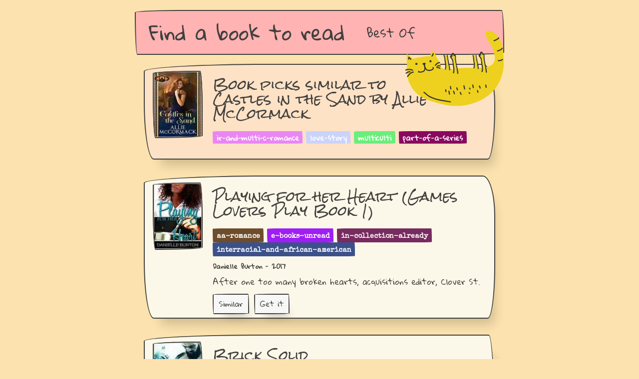

--- FILE ---
content_type: text/html
request_url: https://findabooktoread.com/book/20887311-castles-in-the-sand-by-allie-mccormack
body_size: 44243
content:
<!doctype html><script async src="https://pagead2.googlesyndication.com/pagead/js/adsbygoogle.js?client=ca-pub-4947875154879707" crossorigin=anonymous></script><meta charset=utf-8><meta name=viewport content="width=device-width,initial-scale=1"><meta http-equiv=x-ua-compatible content="ie=edge"><title>Find a book to read</title><meta name=title content="Reading Picks"><meta name=description content="If you like the ir-and-multi-c-romance novel Castles in the Sand by Allie McCormack, then you will like the novels Playing for her Heart (Games Lovers Play Book 1), Brick Solid and A Ghost of Her Own: A Romance."><meta property=og:type content=website><meta property=og:site_name content="Find a book to read"><link rel=canonical href=https://findabooktoread.com/book/20887311-castles-in-the-sand-by-allie-mccormack><meta property=og:url content=https://findabooktoread.com/book/20887311-castles-in-the-sand-by-allie-mccormack><meta property=og:title content="Reading Picks"><meta property=og:description content="If you like the ir-and-multi-c-romance novel Castles in the Sand by Allie McCormack, then you will like the novels Playing for her Heart (Games Lovers Play Book 1), Brick Solid and A Ghost of Her Own: A Romance."><meta property=og:image content=https://findabooktoread.com/static/catonbooks.png><meta property=twitter:card content=https://findabooktoread.com/static/catonbooks.png><meta property=twitter:url content=https://findabooktoread.com/book/20887311-castles-in-the-sand-by-allie-mccormack><meta property=twitter:title content="Reading Picks"><meta property=twitter:description content="If you like the ir-and-multi-c-romance novel Castles in the Sand by Allie McCormack, then you will like the novels Playing for her Heart (Games Lovers Play Book 1), Brick Solid and A Ghost of Her Own: A Romance."><meta property=twitter:image content=https://findabooktoread.com/static/catonbooks.png><link rel=apple-touch-icon sizes=57x57 href=https://findabooktoread.com/static/favicon/apple-icon-57x57.png><link rel=apple-touch-icon sizes=60x60 href=https://findabooktoread.com/static/favicon/apple-icon-60x60.png><link rel=apple-touch-icon sizes=72x72 href=https://findabooktoread.com/static/favicon/apple-icon-72x72.png><link rel=apple-touch-icon sizes=76x76 href=https://findabooktoread.com/static/favicon/apple-icon-76x76.png><link rel=apple-touch-icon sizes=114x114 href=https://findabooktoread.com/static/favicon/apple-icon-114x114.png><link rel=apple-touch-icon sizes=120x120 href=https://findabooktoread.com/static/favicon/apple-icon-120x120.png><link rel=apple-touch-icon sizes=144x144 href=https://findabooktoread.com/static/favicon/apple-icon-144x144.png><link rel=apple-touch-icon sizes=152x152 href=https://findabooktoread.com/static/favicon/apple-icon-152x152.png><link rel=apple-touch-icon sizes=180x180 href=https://findabooktoread.com/static/favicon/apple-icon-180x180.png><link rel=icon type=image/png sizes=192x192 href=https://findabooktoread.com/static/favicon/android-icon-192x192.png><link rel=icon type=image/png sizes=32x32 href=https://findabooktoread.com/static/favicon/favicon-32x32.png><link rel=icon type=image/png sizes=96x96 href=https://findabooktoread.com/static/favicon/favicon-96x96.png><link rel=icon type=image/png sizes=16x16 href=https://findabooktoread.com/static/favicon/favicon-16x16.png><link rel=manifest href=/static/favicon/manifest.json><meta name=msapplication-TileColor content=##fce2ae><meta name=msapplication-TileImage content=https://findabooktoread.com/static/favicon/ms-icon-144x144.png><meta name=theme-color content=##fce2ae><link rel=stylesheet href=https://unpkg.com/papercss@1.6.1/dist/paper.css><link rel=stylesheet href=/static/style.css><link href="https://fonts.googleapis.com/css?family=Rock+Salt|Gloria+Hallelujah|Special+Elite" rel=stylesheet><div class=container><header><img src=/static/cat2.png style=float:right;position:relative;margin-top:-199px;top:240px;z-index:10;border:none><nav class=border style=z-index:1><div class=nav-brand><h4><a href=/ style=z-index:11>Find a book to read</a></h4></div><div class=collapsible><input id=collapsible2 type=checkbox name=collapsible2>
<button>
<label for=collapsible2><div class=bar1></div><div class=bar2></div><div class=bar3></div></label></button><div class=collapsible-body><ul class=inline><li><a href=/best style=z-index:11>Best Of</a>&nbsp;</ul></div></div></nav></header><div class=main><div class="zcard border border-5 background-tan"><div class=mw100><div class=zcard-left><img class=zimage><img src="[data-uri]&#43;[base64]&#43;Tl5ufo6ery8/T19vf4&#43;fr/2gAMAwEAAhEDEQA/AK0MQS4hOf8AlouPfmpbsE3k5xxvPJ4FQ7mkuViT93tIwTxg/wBKlZEW4Jncv&#43;7LZJzk5xxWTZoo9WRgZGUIceq80wtUm&#43;KWHcq&#43;VKHUbc84J6im3QaHDlldTn5c80XHbsM5PSl2mrPkgAED3ppWlcqxBilxSuVTrTvlMQYKx989adyWiJhzimGnsrYzj8xUfOSPSne5LTQAVcYBtLhBOP3zfyqoKuf8w2DjP79uPwoQNEHkY/wyBijyf87hU5GTwD9QAc/nSYPo3/fIpiEMe&#43;SJTwWYKSODg0XViTcfJICIyVw/&#43;NKu3zrfH/PRcfnzUtw3&#43;lTezmkxrsU49OkZ1d2WPaemAT&#43;lXRbReYHO5iP7xyPypgfJqVMkGk2XFA5ycDrSM6RqQo3SD9KdGQGJPJ6AVRZh5uVbrUblBDAJi7Sscg8801/3DeWrEqfmHFTwBcMTu&#43;YgZqvehVYKvG3ir3Jegskhbg9e9Qrglhmos5pRxTSsS3cmPIFXP&#43;YbBj/ns38qoq5xg81eOP7Ngz089v5UluD2EYZOcAjt8ucUm3/YH/fulONx6Z75Hf8ACk4/2fyP&#43;NUSOBPnQ5/56Ln8&#43;KS6BN5Nj&#43;&#43;aB/roOc/vFx781Lcf8fE3&#43;&#43;amRSIYgd&#43;M9qtldkBI/i4FUUlEcpYgt8pHFOlv2aFI1G0ryW71Fm2aJ2JbhvJtwFxycE1Vto2llEaqWJB3e1RGVnxuY4HQVo6E&#43;ZrlT12hhVqNkS2RSieGFY0k3NnaQAOD161RkhlUkupJPJOc1fvp0juwDwd24gD2xUJdZCWX5s98Gi7CyZSpc0swCvxx6imdqogetaAz/ZsGP&#43;e7fyrOWtEf8g2DnH79ufwoBgxweTgdvmIpNw/vf&#43;PmnE4JwTnuN2MUbj6n/vv/AOtQAg/10Py4/eL&#43;HNF1IRdTrjjeaBnzoef&#43;Wi/zqG&#43;3fbJxj&#43;M0mCGZyxx6UzZu6nbjv1pF6jd61I&#43;RGxxx6/jS2KuQEDceTip9Mn8nUIyThX&#43;Q/j/9fFV&#43;ozUZyDkcHtWhmamswlJRKB2wanQeXZxr6LU8hW8tUk6h1z&#43;PeqjPiII3VePwrFvobJdTNuW3TtjtxUQNDHcxPqaStbGVyVCNwz0zWiv/ACDYOM/v2/lWYp5FaY/5B0GDjM7fypMBSDngH68c/mKMH3/8d/woIyc9R2&#43;UHFJj/Z/8cFAwGPNgx/z0GPbnmo7xwL2bnnzDUoz5sOf&#43;ei5/PiqV6f8AT7jn/lo1FrsL2HSMNyKB3zmnN/x7yfT&#43;tVg3HPVehqSNy4Kscg9qXKO5GvzJgdajI9qsyKiLwSM9e9VzWsVoQ9y7p175H7mU/umPB/un/CnX0yKGCsCTwMVnZptS4q9xqTtYcOlLTQalVGbkDHuaBCCtFOdMgzz&#43;/b&#43;VUNhXk9K0I8jTYPXz2/lRLYFuOIBY&#43;vckZz&#43;tJj6f98n/ABpW684x26/0pOPb/wAeqSgGPNgwf&#43;Wgx78803yFn1K68wny0Lu2Opx2pw/1sPGP3i5/OopJ/I1K4bG5SzKw9QetGvQTIEdRJl0BT06UoWUnaqktt3Y749aj3EAqHLL6Y61aW4Vrx5dj5kj2gY&#43;6cAf0qmCZHdxmOJY9uXQb5G&#43;vT8KV7RYUuNxDNEqEHtlutLdziRcOgIZWCjurZ9f50XFyjifsJ0TB9CvUVSvZEvcrSwSM&#43;Ui25AIXOTg8A/j/AFqF4nQZYYGSv4jrVmaYXN0JNpIIBZB7DH5Ulw7SxB5EG/djzB3GOh9aWoEaQloN4Qn5wudwxz2xSvFKu7erfIdpz/CfT9KfDMqwCJsj98smR6DtU0k6yre4JzJIrrkckAn/ABpa3C5XDkjJ61eQ502Ak/8ALdv5VnhW2b9p25xuxxmr8R/4lkHGf37fyolsCd2SHhj69xnGP0pM&#43;/8A4&#43;f8KCcH0HbkDNJn/a/8eFSWKP8AWw/Nn94v481Uvf8Aj&#43;n/AOuhq0MebDwR&#43;8H4c1Uvf&#43;P64/66GqjuTLYizgH0I5rQiRIZ22jaPsm8855I5rNqT7RIARkcx&#43;WSRzt9KtxuSmWHtg8fnljjyfMx3zuwBVSQKGO0kjA59&#43;9OE8m0LnKhSmP9nOcVHyRkA4Hp2qlfqJsmh3W8xDhTkbXjJxkHt7GpBZlp0iRz5UhJDEcjA5BHqKjeQvL54Oxycnjgn1H&#43;FOFxMNuwuX3&#43;YXxyTjFQ0&#43;gC29qkyRvl13ziLHHQjOfrTorITHCyY/feWTjtgnP6VDHcyRbQuAEfeAR0aljuXjRgp2nzBIpHZuf8aGpD0JBj&#43;ynKggG4HX/dNTxf8g2DnH79v5VR85/L8vjZu3BewPrV2L/kGQZ5/ft/KoloOO5ITz1z7ccfmaM/X9P8aQ8k4BPqduc0YPof&#43;&#43;P/AK9IsBnzYc/31z&#43;dU73/AI/rj/roatrjzYMf89Bj8&#43;ajdY2vrwS8KWKhv7pLcGqhuTLYo0Vd&#43;zKFhRlO8O6yYPVsAhc/pUcCiRjmBQQrFRg4ZscLz1rW5nYbaOkJMzruAO0KMc56/p/OniIpFdRIwblNuGHzDJ/pTYQ8zYeNTjO35MbmxwvH8qfCPMZPOiUESIFOwLnJ5XGOeKQxhjdrSNBglZHyNw44FTI3yHkn/RkGA&#43;CfmHGaRljM0Unlq6IW8zCgdM/KfwHX/CmSWyRW03Rm&#43;V1b/YzjP45/SgCs4Ichuueec02rTQp9jIUfv4/nYY7Ht&#43;HB/E0soaOREhjDIyjb8m7fkcn88/SmKxUrRhz/AGZBjr5zfypjxj7PE0Sq0xiGVxzjnkDuf5U6LH9mQZ6ec38qzmXHckYZPIyO3BNJgf3f/HTQ2Nx6Z7545pOP9n8z/hWZYoJM0XHO9c&#43;3NU70n7bcDJwZDkfjV0f69P8AfX&#43;dUr7/AI/rj/roa0p/ETPYhycYycZzjNDMzY3MzY6ZJNJRWxkKzs33mZsdMnNKXdmDM7Fh0JYkim0tADkkeNiyMQSMH3Hv60GRjxnA9F4FNoosAu5sk7jk9TnrQHYAqGYA9QCcUlJQAu5sg7jkdOelaERJ02A9T5zfyrOrSg/5B0H/AF2b&#43;VZ1Ni4bjsk/dBx2wcZow3&#43;1/wB9UsX3B9B/Kn1iaH//2Q==" width=100 height=135></div></div><div class=zcard-right><a href><h3 class=dib>Book picks similar to<br>Castles in the Sand by Allie McCormack</h3><br></a><div class=zbadges><div class=badge style=background-color:#ea85f5>ir-and-multi-c-romance</div><div class=badge style=background-color:#cad3fa>love-story</div><div class=badge style=background-color:#69ef7b>multiculti</div><div class=badge style=background-color:#88075f>part-of-a-series</div></div><div class=zcard-foot></div></div></div><div class="zcard border border-5 background-offwhite"><div class=mw100><div class=zcard-left><img class=zimage><img src="[data-uri]&#43;[base64]&#43;Tl5ufo6ery8/T19vf4&#43;fr/2gAMAwEAAhEDEQA/AOgqteuscJYgk9FUDOT9Ks1nXCSzXJhMjAcOoGMED37GgaMS8uFxPHulKuQw3ADJ96zT1rQvxudtsOwREqec9&#43;Kz2wG45xSQ2WLDifPoprR3lj8rhT0wao6bzM3rjNXnXJxgGpe5pDYcd&#43;QXIx3x3qOfasZ6c0hYouCSR71RuZSeM1KWpbdkQyENJx2pMAt1xSKOaccVoYDcVLGSD9KYKcnUelAI6DT7h1tsFXYZ4xzgelWvtR/55yf98/8A16wo5GQEI5AzTvOk/wCehoHY6qqtwnlRSSR4VwpOemfY1brN1DfJMI3SUwAA/u8ct75oZKMCf5huJLlx1xgBvT8qpEVs/ZneISuUjtlYsiE5Yj0qvBZ&#43;eGZtwOeB60inqZ6MyMChIb1rQSRymcjNR3VssFxHHnquTTwAq0pFRRBNO&#43;cVWPJ5NTSjLZqE9aaFIB1oPTrR0pB1pkDx09zTl60wHDcmnry49zQUWFOVHbHHNLj3pqsFyGGSD1pd6f3P1pDOxIJ7/lVO7RQAXd8E9M5zVuTOxtv3scVj3KXEKmSd1JKkgDnGPetIpN6mE5OKukRLaRufMWREVv4Vzz9aslQqJDAwXPBfpj6VNDpsBiQyh5GKgnc56/Siexto4WZIwjAcFfWloO8t2ZOqWuyfzUOQMKV/ugdKrsPlFW58/MATtVGJz78AVBJGVJR&#43;GXg/WpqR5TShU50VHTHJpYrdnVpNhKKpO7tWhZ2f2gbpTtgHf&#43;97CpNT8oWwEasM8DGQMelJFyetjBYYNIozVm6jUFBErgbckMOc1Dtx7GqZmtdRp61Mi7lzjpTCOhwOKtWsBMu1jjPQA96Qx&#43;Hb5kbr15o2zf3v1q2luWGVZBzzk96X7K//AD0j/P8A&#43;tQM6E88Vm6xnywPVSP1FXUk3OfTpVHVh8y8kbgAcHH8Qq47mNT4SzLfQQL8zjj8KpyyXN6pMaFIwM72GB&#43;A7mr8VlbQnMcKA&#43;uMn86fc/8AHvJj&#43;6aL22Bxb3MKJTLOI&#43;TvkAP0UDP&#43;ferF59nl1EFs7cfOF747/wCfSprCNVjmuWxuGVUegH9Saqn5bSeX&#43;IuQPbaP8TTaTepnFuEVY0pngijTcRsOMbemKp6hteZYSvryO2BmknC5t4F6IY1/X/61K5D3srf9M2x&#43;JAosU5u/z/QiWFJVDsV/dnHTGT6VQe2&#43;VpCckHPTrn0q9vCWMQ/ilLN&#43;eajTEjxRD7v7sUWQOctvQqxwLGW3A7Pu7cZyfSrVrCgkXJIiGMgjkd&#43;P8asLGjXzf3I1aT1yTwP61Z0mMBJpe7PtH0Xj/Gk1ZFRm2yaS0EjbgdnqBTfsH/TRquUVJpcyE1axXH79uDn/AFZ5pl/fW84ULIQw7NGw9DXO9aneZXaXjCv0IHI5zzTREtTpRq9r3d84yf3ZpDrFmSy72JHUeWa5tJVVNu3cAMDI68g/lxSBwJXf5juBAyMnkd6LILs1DdJho4ZWEUnO/YeAO&#43;MdaYJkfMZkZYwSc7CdxPb&#43;tUFlUKoIOQrDgcc0JKqDofvZyBjHHancjl8jQWaJzvjmaSbIYgI3AHTnH&#43;c1NbuqOxlkba8ZG8oRyTnoarWCuk4s42cF/mlZByMDoKnEZe7VLRA/3uZedvQE0r2vcOVNpokihV0LmQEINqYQkD1zTxbAQAKcy7t33CB7D8MCpIdJi63DvK312r&#43;QptwkdvIkNqqoznG4kkD/ADio5pPY0cIJFSR3tpDEpd3dQCxQ&#43;uf8av2V3HBCYnyGDscAZ75pk2mwNbP5hkd8Z3luc/Sueu&#43;bqX/eNWpJojlcZaHS/wBuWP8Az1P/AH7NH9u2P/PU/wDfs1ylJmkaDqUUCigBaWnNs2ptJ3Y&#43;YEdDTaAFpppTVrT4GaVZ2QMiNwp/jb0oAuB5LCF5JYtsk6gsykEgf0zS2l8tuzN5e6V8JGintVLULiW9uWVVLbSeF5z/APWqkjtGwZeGByD6UndhFJM7BI5cCS5dSw52jhF/x&#43;pqtczQ3Lf6OzPLH3RSR&#43;YrJfVDcRIlwWyDzt6EVo22qW8EPlgkqvQIM1nqmaOKaJf&#43;JhKmwwhM/wATsP5CsLUbY2t0yHJBAIY98/8A166K31CG54QMD/tDFUNTQyuCx&#43;Qjaf6U&#43;cI0rswaMUpBUkHqDikrQzL/APZVxuKqFYjqFYHH604aTc5wVI&#43;qmtPTjvvLtyB98AVoMcCpuBhroF0y5EkP5n/CmPol6gziNvo/&#43;NaUEryXG0u2CfWtUDjFNMDlYtLn3/vkwo7BgSandnjXMUTBlRwqgcjkAcfmasapdz210EWRdhwfnQHFV2unt2WZGySgyVTI5OfUYqlezM5tJopWQaGaR2VlKRseRiqZ55raa/a9iIYsxXA4XGcke9RXUUYJLW4jLZ4JycYzn8yKdtEhcyTbMmpIdylX&#43;6hONx6VdNrEqmMsjEKXLg8&#43;2B6cfrTVgHkrA7A53OCpHy8frS5Sue2qLAuFMRZGQbSo74z&#43;XpUkl0JkWJTlmOWOD/h0rOT93aqSeDL1HsP/AK9aluUETAD5gcEnvWU0ktjelJuV7mRdALdShc43cVDUlwczufeoqtbES3Z0&#43;nwTQeYWjA3uWOWH&#43;NW33lSAo6f3hXHRp5kipkDccZNSfZyWXY6sC20kZ4&#43;tFhHS2lvIkwaQAD13CtLeuPvL&#43;dcR9mfbIQVOzGQO49RT/sh3Y8xep7HsM&#43;lCQGtqlpd3N0XSMMoGBhx/jVZ7O8Z1aKJg6Iqk7gMEfjzWfJB5aFt4OCBjBB5&#43;v0oEBMsce8ZcAg88ZpiaTNNLeWEFpIPLdiuAuCGIPbHSrGrQM7gD7pA5Az&#43;HH0rE&#43;znzY0DjLnAyCP6Ur2zIpYsMAZ6EE847/WncnkRoG2kaVwImDGMIF/uDHX/PrTFsLoSBhCRGEKg5Geh5xn1NUvs3y7jIoHHYnqM&#43;lH2bAOZU3A7SMHr6dPai4KCRoCyuDEi&#43;QxVDlOR8xx3545pYbO/QEND15&#43;&#43;v&#43;NZy2259qyISCA3XjnH86a8DRoWYjIbbj8M5pPXcuHuO6Lb6VfM5Pkdf9tf8ab/ZN9/zw/8AH1/xqjRQAqMUdWHVTkVKLl1BCBUz/dqGigCU3MhAyeRj5u/GcfzpxunLZKpnJPAx1GKgooAl884IKKQSDg57fjSi5IZW8tNy4wcHt&#43;NQ0UASecRIjgAFDkck/wAzTvtDY27F285XnnOPf2FQ0UATfapR9w7OQRt9hxTPNbBAwMtu47GmUUATfaWDblVFYkEkDrjmmtMzRCM42g5HrUdFABRRRQB//9k=" width=100 height=135></div></div><div class=zcard-right><h3 class=dib>Playing for her Heart (Games Lovers Play Book 1)</h3><br><div class=zbadges><div class=badge style=background-color:#6d4c2b><a href="https://findabooktoread.com/best?genres=aa-romance&year=2017">aa-romance</a></div><div class=badge style=background-color:#9d1cf4><a href="https://findabooktoread.com/best?genres=e-books-unread&year=2017">e-books-unread</a></div><div class=badge style=background-color:#76295f><a href="https://findabooktoread.com/best?genres=in-collection-already&year=2017">in-collection-already</a></div><div class=badge style=background-color:#3a508a><a href="https://findabooktoread.com/best?genres=interracial-and-african-american&year=2017">interracial-and-african-american</a></div></div><div class=mt8>Danielle Burton - 2017</div><div class=zcard-text><div class=collapsible><input id=collapsible1538231233 type=checkbox name=collapsible>
<label for=collapsible1538231233>After one too many broken hearts, acquisitions editor, Clover St.</label><div class=collapsible-body>&nbsp;&nbsp;&nbsp;&nbsp;Claire is through with love. Not everyone gets a happily ever after, and she’s okay with that. After all, it’s not like Mr. Right is just going to come knocking at her door… Aspiring entrepreneur, Khalil “K.C.” Campbell has been delivering mail to a beautiful workaholic for five long months. An ever-growing crush has plagued him since day one, but she has no idea he exists. That is until the day she finally looks up from her computer…</div></div></div><div class=zcard-foot><a class="dib mr10" href=/book/1538231233-playing-for-her-heart-games-lovers-play-book-1-by-danielle-burton><div class=zcard-button><button class=btn-small>Similar</button></div></a><a class="dib mr10" target=_blank href="https://www.amazon.com/gp/product/B06Y3X62WK/ref=as_li_tl?ie=UTF8&camp=1789&creative=9325&creativeASIN=B06Y3X62WK&linkCode=as2&tag=scholl-20"><div class=zcard-button target=_blank><button class=btn-small>Get it</button></div></a></div></div></div><div class="zcard border border-1 background-offwhite"><div class=mw100><div class=zcard-left><img class=zimage><img src="[data-uri]&#43;[base64]&#43;Tl5ufo6ery8/T19vf4&#43;fr/2gAMAwEAAhEDEQA/AN2lpKXNAgyOPelqoYpmkZi4K5BA6EEelW6BLUKWikoKCqt46R480lFbjf2z7&#43;lWqa6h0KnBBGOaBGWNpBAkGPUVUkuYojy5/DrUosoIZXjdfmYHaFJ4xzVS5sFU&#43;YhOzjp2osK7LVvfkSAeUfm6ZPOPWpdRnWCWFs4LZB9hVG2j2n92Qc9TVfULgzXJ5yFG0UxGvErQLsJ3980/zT/cqO2nDW8ZPXaKl81aBlxpQvHehJARk9KyPMfcGzkHnI9KvRSYgZsbsDp607GfM7lwOpxzj696krOhu0uJXRNscw6K3OafBdEttkbEy8NETjPuvrSsaJl6ikByM0yWVYo2dzgCkMczBVLMQAOpJ6VnTa1bpJ5cQaQ&#43;o4FZV/PcXUuJCefuxjoKmttNIw83X0p7E3vsR395N9ojuEDBSuPmHHoR&#43;VVJpnnADTgDH3ACBWlfRebblFHIOV&#43;tYhyDQhksc7xEhW5I61HnJpo61LbwtNJgDjvTEWYZJBGAM4qTzZPf8qtoojQKAOKdn/ZFK4WKEEzxdDhT/nirKyTyAqhDDO48gYrMDkDI6UqTENkYGeGBrQz5WbJhjmeN5NgkAyW3Z/P1NWIDHJc71LMBnJK8fn&#43;VZsbOwwoEhx028D681Ibe7fGyUqi9RnFSCNtpSDkYK/qar6g2VT&#43;6Msff0/nTLy5aHywEB3cdTxVW&#43;MiW8JZt25uR6DrilYrmuWYLZYx5hHzt39Kc&#43;cUllN9phLehxUjjFSy1sV9uetZl1p7PLuhUc9RWtIQo4oUYjyOtA3qYsWlysoZhtBNaFrbeRFtHXuavvlYQGHQYqIEYouFiPyvajyfapd/vRv8AekBy3ahPvc//AKqKVeCTWpJaWY&#43;WCPlYHD47ntV22nyck44Pfg47VmxFfMAYcOMH29KsxYZiAqoBxkUGctDZS5MiYK9up/wpLhVliVWGRuBqvG&#43;5A3TsR6HvT2clflBIXnilYlNtklkIraWSBXyWO/B7VZl6Zrn7q6LXAkTKyDr/AJ9KtwX0pgB2FgODjnFI1T0JpXw3NS&#43;dGIx3x71mv9onY&#43;XC/wCIxSR20ruBIyr7ZpWGmbE8qeRlSDVITD1olgAt4/3hHB59RVGSCVT8jK9CQNl/zlpfPX2rL2XHoPzo2T&#43;g/OnYVyqaO340E09EUqHdiBnFUD0GqMsSelXEkyrOeGXG73Hr&#43;dVpV8ojByGGQaktws7FMbWYckelMh2auSG6xJkA&#43;4z&#43;taMMmbJnbjcM1m/Z0MTtDLu2DJBGKsXDbIRGSQdoPtQwVuhSlONuHLeue1amjFTA/qGrMuIxEE287xk5qxYSPGxCcZx&#43;NTboNSVrm4TgEsflrGlm/ek9vap5bmR4yBk47YxVA78k4xSasNSuWZZnljTAwqjGaSPzXXapHvTwAsRDjcQflH1pqXAQkHHHpTs0LmTF&#43;yn&#43;Jjn2pfsv&#43;0aY13zwcUn2o/3qBmb1qUqRZh&#43;27FRVoxXZttLQx7fM8w53DPFMGVrtDGlvnOTHnmpNKTfeqAMnaak1ZllW1nxh5I/nx07f40aGwXUVLHjY1FxWvGwaahf7V6KnP5moZXeVmJ9Mj0rSku2m0mRkVI38zawRcZWsVs89eKVx21Lt/GUFof70ef5VPp8W6cDk5U4pNSlBWyCkHEOD7dKk0yUR3aFz/C1O73JaVrEe4lDknJUAGqzk4bJqVSSjkYwoyearOSc0MFuaM0DxFpGGFVRj3JqpsjHUZNal5cRzpLBnkIroff8Az/OscvnoDQ3cUUlsKcDoBRmm5PpSZ9qCitUo&#43;aDYDzuzzUVJQW1csXMgKxIDnYuOKtWdlIpimE8I8wYUEnJ9ulZhrbhnjdLBfOKPGpA2jJ5Hr2paku0VZlaCGaSSezjwzDqc8DHeoLq1lt1WRmR4n&#43;66HINXNMkEeqXJzwVYDJz3qG7k3aLZp6E/1pajVrhqMT24gEhUkx5G30pbKGScSOrKBEuWz6f5FO1TfdS2yxoSREBTNPnMcN2Ou6PH86rUn3bC2sDzQzN5saKuA28kYHrT1s2SWSK4yHCF0C8hvxqG2mK6VdR9mI/pVq7mZryOQYG2MDJBI70tQVr2Kssv70N7AE0xnIJA6U9otuzaRhs/fQrTJAu7IGD3GeKd7j5UthA9Lv8Aam7cdWFGB/eFAitRRTok3sQTjCs35DNI0GVYjuQvl/ISyfd54oeKNEiJY5YAtyOAfapGs/KDMz5KD5h6E/d/Mc0XE0mtRkc7QzmXaDuzkfWmTT&#43;ZGkSrtROmTk1K8KGWJA5y&#43;3PI4yM9KhiRHVy&#43;4BVzkevYUXDlV7kxvF3hgrghdv3h0qKGcRLIuCd4xSW8SyuQ5wApOc4qRLMtPIhbaqHG48ZPai4KCsMhl/dmIozFz0XvVy2857oNNARGFwdwOPbNV7SMq7SncHgO7GOuO31/pmrJvXlEBUBGkfaTjdjp0z9aV2PlV7kq2jSEjdsGcE7ScCoLy3jgt/Mjm3NuxjKnPvxUZDXdwyvM8mF3DMgOTnHXp3qpIqrIyqdwBwDjGaB2QhZj1NG4&#43;tJRTEFODsqlQxAbqAetNooAcZHKBC7FR0BPApVJwxyeaZTl&#43;6aAYplkO3Lt8v3eelHnS5Y&#43;Y/zdeetMNFAxVdkbcjFT6g4oLMRyScnPJ70lFAh3mPnO9s5z170gZhjBIwcjnpSUUDHNI7HLOxJGMk00ksSSSSepNJRQAtFFFAH/2Q==" width=100 height=135></div></div><div class=zcard-right><h3 class=dib>Brick Solid</h3><br><div class=zbadges><div class=badge style=background-color:#2cf52b><a href="https://findabooktoread.com/best?genres=mc&year=2019">mc</a></div><div class=badge style=background-color:#9d1cf4><a href="https://findabooktoread.com/best?genres=biker&year=2019">biker</a></div><div class=badge style=background-color:#88075f><a href="https://findabooktoread.com/best?genres=dnf&year=2019">dnf</a></div><div class=badge style=background-color:#b7d165><a href="https://findabooktoread.com/best?genres=adult&year=2019">adult</a></div></div><div class=mt8>Jewelz Baxter - 2019</div><div class=zcard-text><div class=collapsible><input id=collapsible1001985627 type=checkbox name=collapsible>
<label for=collapsible1001985627>Jethro &#34;Brick&#34; Jackson has made a name for himself as the Voodoo Troops Sergeant at Arms.</label><div class=collapsible-body>&nbsp;&nbsp;&nbsp;&nbsp;He is solid and unforgiving. A force. He learned at a young age to trust no one. Especially women. He has no use for them and has no problem using them for a profit. That is until the face that haunts his dreams is brought to the clubhouse to be auctioned. Nealy Ann Kinman left the city to flee a demanding and unfulfilling life. Strong willed and confident, she likes being in charge of her own life. Only now she has lost control and finds herself in a dangerous situation. Will Brick break the rules to save her? If he saves her will he be able to let her go?</div></div></div><div class=zcard-foot><a class="dib mr10" href=/book/1001985627-brick-solid-by-jewelz-baxter><div class=zcard-button><button class=btn-small>Similar</button></div></a><a class="dib mr10" target=_blank href="https://www.amazon.com/gp/product/B07RFNSMBC/ref=as_li_tl?ie=UTF8&camp=1789&creative=9325&creativeASIN=B07RFNSMBC&linkCode=as2&tag=scholl-20"><div class=zcard-button target=_blank><button class=btn-small>Get it</button></div></a></div></div></div><div class="zcard border border-4 background-offwhite"><div class=mw100><div class=zcard-left><img class=zimage><img src=[data-uri]&#43;[base64]&#43;Tl5ufo6ery8/T19vf4&#43;fr/2gAMAwEAAhEDEQA/AMGikooAlEDny&#43;gEhwPak8pjGz9NpxjvTo7eSRQy4wfenfZZf9n/AL6oFdDTbsCwyPlXd9aa8bIqM3RhkVJ9kl9V/wC&#43;qPskvqv50WC6GGEiLzNy7SPx/wA9fypRbsWcbhlev5Zp32OX1X86Q2ko7r&#43;dOwXQ1YS3l4YfvDgcGjyG2SNkYQ8&#43;9L9nk9vzo&#43;zy&#43;350WYcyGSRmMgEg5GeKbQc5weoopDCiiigBKKKKAL8IK2SuO2f51ELz1WrMDAaZz6NTNMClZNyKxyMbgDTI0Ivtg/ufrR9t/wBj9a0TDnpFF/3yKckKg/NHF/3yKdmK6Mz7d/0z/Wj7aD1j/WpdMRWMwZVPIxuGfWrhhHZIv&#43;&#43;RQrg2kZv2wdo/1p0M7TTBcYFaAiTukX/fArOsQPtrA9MGnrcWjTsVn4kb6mkpZf8AWv8A7xptQai0UUUAJS0UUAWlY/YcdsGlsH27vqKjX/j1P40lswG7JA6dTWi3Rk9mafnUedmqnmL/AH1/OlDpn76/nV2RlqMsH2GX3Iq2JSelUrPZuk3Mo9MnFXV8s/8ALaMf8CFTFqxUk2x/LDvWfZLm&#43;YfWtNDGOtxH/wB9Cs/T8HUXwR/Fg/jUtlxjoynL/rn/AN40lOm/18n&#43;8f502oNQooooAKKKKALKDNo3TgGks4Ipt/mswxjGKRV/0cn2NOso2kLbfar7EK&#43;tiZrO1HRnP/AhQlpbE87/APvsf4VZWzb/AJ6AfhThZHIzIPyo90LT7GdaWyTtIGz8p4wasnT4FGWLD/gYpunRK7zhjwCP61e/0ePoFJHtk1OhdmVRpkJGfnx9c/0qrYrtvSN23bnk1otcSEYUAD6VmW&#43;43TbQSTmiwrkMv&#43;ufnPzHn8abSv8A6xs&#43;ppKQwopaKAFxRilFFAE6LL9lJWQBMH5aLDzct5TAcjOe9IvNufYGmW3Vsj0pk3eppK1zz80Z/pSh7gHJ2H8aplVHYfnUTyJHxt3N6ZqtBXYyKV1n&#43;Q43NyOxrRHnL1EdZKvh92AeelTpIjfw4NJMcrmlukP3cfnWbb7vtTYxnnrUgK&#43;lQQttmJHvQJNjX/1jfU02lP3j9aKksKKKKAFpabT6AFDYiIpsRwTS8YNIhAzmgkkZqrk5JNSllx71DQCClQ4YUlA60FExY4qNThs08lT3pi/eoJQd6Wk70tBQUUtFABSikFLQAGmmpTEwhEpHyFto&#43;v8An&#43;VIkTSK7DAVBlmPb0oAhNJU62zSNIEKtsXdxnke350rWkiyFCV&#43;VA7HsBjv&#43;YoAr0VYFnK0iIuG3qXUjuP8jpSJbFy4EiZQEnk9AOT0oAhz7CgU9YmeYRR4di20Y6Gnm3YIHDKyF9m4HoaAIqWpJ4Gt32ORkEjjPY4qPFAC0UUUAA606m04dKAJGuHMTRELsIAxjpjuKcEnhWYYUptUuCQRg9KhPIqeS7Z0kQr8rqq43Hjb6flQASyXCl5nCfvkA6/w9sc&#43;1E7XML&#43;ZIigFfKIHIIAHB/DFNknaaNItn3QFADHt7evNLczyXSDMXAOVIzxwAR/KgBqGaXY4VNq/u0B4GeuB785p6G6eaWXYGeRvKYHrluMYpkbyLGsTQ7wr7lByME/44/SgXE6tO5HMvLHHQ5zkfrQA2CKdZ4jFgSk5TkZyD/8AWp0jyhFDKiIXLbR/eHqKRrlnujO6KSf4RwOlJNO84TzMFlGN3dvr70ANllaaVpHPLEn2ptFFABRRRQAUtJS9qAF60YpBSmgA6cg80mSOMn86WkNABub&#43;8fzoyTxk/nSUUAGKKWigBKKKKAA0lBooA//Z width=100 height=135></div></div><div class=zcard-right><h3 class=dib>A Ghost of Her Own: A Romance</h3><br><div class=zbadges><div class=badge style=background-color:#cad3fa><a href="https://findabooktoread.com/best?genres=paranormal&year=2018">paranormal</a></div><div class=badge style=background-color:#cace01><a href="https://findabooktoread.com/best?genres=one-singular-sensation&year=2018">one-singular-sensation</a></div><div class=badge style=background-color:#e72525><a href="https://findabooktoread.com/best?genres=sin-portada&year=2018">sin-portada</a></div><div class=badge style=background-color:#5296ce><a href="https://findabooktoread.com/best?genres=short&year=2018">short</a></div></div><div class=mt8>Alessa Winters - 2018</div><div class=zcard-text><div class=collapsible><input id=collapsible1991757837 type=checkbox name=collapsible>
<label for=collapsible1991757837>After fighting for every inch of her soul while leaving an abusive relationship, Grace Reddy scrapes herself together and purchases an old, abandoned warehouse in hope that she can start anew.</label><div class=collapsible-body>&nbsp;&nbsp;&nbsp;&nbsp; But with the old warehouse comes a new challenge: particularly, the Ghost of a man who died there long ago, who may be unwilling to tolerate this strange person in the only place he can exist. But something about the Ghost draws her to him, and Grace starts to forge a strange connection with him, something neither of them anticipated but both desperately needed. This is a low heat, sweet Romance novel with a surprising amount of tension!</div></div></div><div class=zcard-foot><a class="dib mr10" href=/book/1991757837-a-ghost-of-her-own-a-romance-by-alessa-winters><div class=zcard-button><button class=btn-small>Similar</button></div></a><a class="dib mr10" target=_blank href="https://www.amazon.com/gp/product/B07JPJ4R3B/ref=as_li_tl?ie=UTF8&camp=1789&creative=9325&creativeASIN=B07JPJ4R3B&linkCode=as2&tag=scholl-20"><div class=zcard-button target=_blank><button class=btn-small>Get it</button></div></a></div></div></div><div class="zcard border border-3 background-offwhite"><div class=mw100><div class=zcard-left><img class=zimage><img src="[data-uri]&#43;[base64]&#43;Tl5ufo6ery8/T19vf4&#43;fr/2gAMAwEAAhEDEQA/ANtqXHWg9qUVJQ09akHSmDrT6EJlDWcCwlbucAfnXKsCpz711WpXNuIWjf5yOqiuaZwW5UY70wsXrW73R7OcHqBxV1WXZk8CsJGaNtynB&#43;lWYnklOXYkjtUOJrGQl3hpd6j5e1IhyD9K0DCj2&#43;TgYHU1SCHa2xSVHfFNMUlqdHb4aMbSNu0Yq1WXo8hFufMIVc/IG4&#43;taYIPQ5pozYtFFFUIj7ilpKO1SMF60&#43;mL0paaBmLcopuJMgfeNZc0QEuFycnjFa94pE8mRjJzWZMWWZShwwqFuavYigyr8NjB5B71eSMbg4TB9qS3083KCRnKk9Rir4tjEgGOBRIIlZkZ0ZMEKTn6VLbII1w2Gpssm1to61Yt4XZc4496nUp2GThnaNyeoIH51etshBnrVO4SVRGGA27iAQfb/wDXV2LjaKpbkPYnozTaK0MhuaQnikzxSMegpMY8dKXNNzRmmBS1JPuyD6Gs2MD7ShPTOK27hBJCy&#43;2RWQYd&#43;dpwRUNamkXdFxflPBqwkmeCOfT1rOjlY5V&#43;GHWp1kxjJ5&#43;lIbQGBEmZ&#43;Sc9D0q0k2agPzD7x6dxQiODjj86BblmcB0T13jFSr98n0qhFOZrgY/1adPf3q6h4z61S3JeiJM0ZpuaM1RIzPFNJywpu6iP55D6UDJM0Zpu70AxSqQd3H8NMQ7NZj/JM&#43;OgJrQGT0qmylp5htDYBJz296mRUWQyjEok7MuPxp6YPWmtHI0K4Hy5xknApwt5gdu3nHqOaktk6EY5pLmTy4HPcjAqMbslugHUk4xUciyTzqhXCryPf3pkktjHsi3evSr2cCo4wBCQMYBHSlzTSJbuPzRmmZozVCIS/NOhfYQevrVctljT92KLDJzjPysMe9KrKC3zcbcfjUTkK2MfrSNwAwPBpiJdyqFYnoec9qrs6LdSOXGGVgD7mlLEKSVJGR2qvJl8bVzjGcdzUspImVlNuEyN28nH4U95IxcQsCAFAyfTFQTDZMAox04H0pZU/cOSvORg&#43;nrSsUOeVXV4lkCNv3BscMPQ0&#43;NlQFZJCSy7Q3p/9aqqRsuNynJ9qliKktvHzdBz&#43;mKAsWU2xxMpcFiQeKXdULZVOnShXyOKtIh9ybdRuqPdRupiIAfmJp26oC1G&#43;mBblIL5DLjA70hcYVAeAclqr7qlUARyZ5ZRn6c0rAPJAWUbhk/7XXmoJQHiTayjaCCpOOfWpLba7uGUHCFhn1qJGjd1SRQobjcvBBpWHclLoZ2&#43;ccrhW9DimLkRShmXcSuADmoxG8bzIVVig&#43;Y9lHrTo45JFVkQlW4B6ZosO49XDRgnrGcD3/8A1UmBuBBwc9aCsnkI&#43;FC8jggfjUTeYCg243/d5HNOwrlt2BUkgBs9jkGoc7TxUIcqxVuo680/dmiwEoal3VDn3o3e9MRHuo3VDnmjNXYRZUSKQ4RvY7akEzIsgcBWIG0FMZ5prYOnQ7m2/O3YmmJGssrp5pKxoSrY6gc1IXJrNlDyFjjKMOhP8qijESOruVbacgKOv40kSRySMI3kAEZbJGDkdqasQ8pJHbAfOBuA4HfmgCZZFdrh5GCtKhH41GzL9kjQMNysWxz6UCJCJz5uRFggqMhgTSPECkLRFj5pKgN1yKLILjgpuLWONceYjMSvqPampKv2T5gd8bfuz9Rz&#43;XWprQIl6EyxZdwz2zg1CI3ngRzvdU&#43;XCAZUep9f/rUrDuQA4qRWqHv60DNVYLkxajdUeTRk0WAaDk4HWlw390&#43;vSmRAvMiKcMxwD6VJKJItjF2&#43;YHGQQaokkeUtbpD5WApJByevekhkaLcfLLblK88cEVHiQw&#43;bv4Bxjvjpn6Z4pYhJMGO9vkA6AseeOgosA&#43;F2iZmEZOVK89gacJT5KxSQlwpJQ5IIzUEnmJKYy5zkCpJklgGTI2NxXoR0/[base64]/Cm0UAOZ2Z95PzcfpTnlZwQQoBbcdoxk&#43;tR0UAOLEoqnoucfjTaKKAJGmdgQduSMFsckfWkWQqpXCsp5IYZGaZRRYBzOXfc2CfpxSvK8gw5zznp0&#43;nt7UyigAooooA/9k=" width=100 height=135></div></div><div class=zcard-right><h3 class=dib>Claimed by Daddy&#39;s 4 Dirty Friends (Their Temptation, #4)</h3><br><div class=zbadges><div class=badge style=background-color:#2cf52b><a href="https://findabooktoread.com/best?genres=reverse-harem&year=2022">reverse-harem</a></div><div class=badge style=background-color:#a43e03><a href="https://findabooktoread.com/best?genres=age-gap&year=2022">age-gap</a></div><div class=badge style=background-color:#76295f><a href="https://findabooktoread.com/best?genres=boss-ceo&year=2022">boss-ceo</a></div><div class=badge style=background-color:#9d1cf4><a href="https://findabooktoread.com/best?genres=novellas-short-novels&year=2022">novellas-short-novels</a></div></div><div class=mt8>Barbi Cox - 2022</div><div class=zcard-text><div class=collapsible><input id=collapsible2075862625 type=checkbox name=collapsible>
<label for=collapsible2075862625>Four handsome Executives &#43; One fortunate ivy league college grad = One angry dadBut, I’m an adult and it’s too late I’m in love.</label><div class=collapsible-body>&nbsp;&nbsp;&nbsp;&nbsp;With all of them.Maybe we can make this work.</div></div></div><div class=zcard-foot><a class="dib mr10" href=/book/2075862625-claimed-by-daddys-4-dirty-friends-their-temptation-4-by-barbi-cox><div class=zcard-button><button class=btn-small>Similar</button></div></a><a class="dib mr10" target=_blank href="https://www.amazon.com/gp/product/B09R1X1Q4H/ref=as_li_tl?ie=UTF8&camp=1789&creative=9325&creativeASIN=B09R1X1Q4H&linkCode=as2&tag=scholl-20"><div class=zcard-button target=_blank><button class=btn-small>Get it</button></div></a></div></div></div><div class="zcard border border-5 background-offwhite"><div class=mw100><div class=zcard-left><img class=zimage><img src="[data-uri]&#43;[base64]&#43;Tl5ufo6ery8/T19vf4&#43;fr/2gAMAwEAAhEDEQA/AMTPGRRnkikoqhC560ZxSUUAL/nmlzj6&#43;o703NGaAFzyeBS&#43;gP502igBwPT/APVSZ9/rSUUAXtLH75yeqr/M1WmAW4kGMgMf51o6dHstw&#43;Pmc5/DtWUSSxJ6kmoWsmN7DxtI55&#43;tGE9BTM&#43;wP1FG72X8qsQlB6UUUwLF0sRm3RSRbCoOBnggDjp1zSWpt/3v2nO0p8u3rnI6frUIx3z&#43;FLlcj5fr70gL0YsDczl2CxEBIwATjI6/hUBWL7NERJHvRzvHdhkY&#43;o61DlOflNICuOQc4oA0TJZC&#43;mZvLaEqNmFGAd3oB2FUpdgt1UMrSCVslR1GBj8OtR5X0P502gAqzYIklztkUMNpIB9arVNaPsuo2/2sH8aJbAtzaAAAAGAOgFZOoJHHOFjXbxk4rWrDuJPNnd/U8fSsae5ctiOiiityAooooAKKKKACiirQuf8AiXCHeM&#43;Z0x/Dj/GgCrRWsbmz&#43;0qyEBftJdiecjHUcdPas66YNcuyvvB/iznPH0H8qQEVKh2upPQEGkpVBZgo6k4pgdBnJyKwJRtldR2Yj9a2o4zFAI1YkqOC1ZE8Dwn5zknv61jT3LkRUUUVsQFFXNJiSa/VJEV12scN06U5/LTUYhNDbrGQAyxHK89/rSAo0VevYI7UQwBQZCxZm74zgCm36LG21Y4lXdwVPzfiKG9bBYp0Vdu4o0jYhFQ5AQr1Prmp5BaDT/tiwr5kg8oR4&#43;VW7t&#43;VMDLoq9ZtEbWYvbxO0KbgSDlue9RxxCe2lZVRW8wYycAD0pN2CxVoq6YUW8hjKLgoNwHQnBqSzsorqwkJcRzebtjY9CcdDRfS4CDUzgZi57ndVa7uPtEgYDaAMAVdnso/[base64]&#43;YpgMjmeNJEXGJF2tkdqQSMIWi42sQx471PbWElwsjLJEgRth3tjJpgtJc3AOFNuMuCfftQA37Q/mJJxuRdo47UCdxbNAMbGfeeOc1FSgZ6fWgCWS6mklSVpD5iAAN34p8t7NLGyHYob7xRAC31qtRTAKKKKACrdpbT&#43;YkqjaM5y3cfSqoBYhR1JxW&#43;AFAUdAMVnOVioq5WvoZJ4gseODkg96ynR422upU&#43;hrerP1UcxH2IqYS6DkuoRy29xa28csohktycblLK4Jz2p/2q1GrW8kSpHDHwzKm0MecnFZlKATjA68CtSDT0&#43;9gt45vNCvumDBSM8eo&#43;lNhlhM18s10uJlwJcHB5z0rOII60nSgB8yJHIVjlWVf7yggH86dbJvkI/2T/KoquWakRlh3OKAKdFSTrsmcYxzxUdMAooooAfE2yZGPZga3AG3tkjbxgViQoJJNrdMGti3JMQz24rKoupUSSs7VGUeVGCcjJ/CtHrWZcYe4dmG7nAz2xUwWpUtilS7jgDPTpVpYlJIKYpTbqykKNp9a2Myr5j/AN40hJJyalltzGm7dn8Ki2t6H8qAErRs2CooZsfL6&#43;5qiInK5xjPrV6A8hQTnGOnpQBUufvKc5&#43;XGaLaNZHIYZAGalmQy7e2KIIjG&#43;eueOKAH/Zo/wC7&#43;po&#43;zR/3T&#43;ZqbFGDQBWit9kgbeD1HQ1oW/EWc5GSRxVUqDnJILD0HFWVwtsT61E9iojbJnMfzqQSd3PvVWVTvckHqece4q1FlZQMHBB5ximzOFl24&#43;8cdOOlC0kD2KqfeI6cDv7mpkHJ6dPWmhx6DqV6DrTkYEt0x0/KrJGXC7ocEgc1CFTAyoyBzmp5ULIQvXBFRmFyWxjnGMmgBGUB0AxjB/lTwiq3A&#43;6MDNOaJmdSSAADzUu3gYIPPPGKAIuNo96Q8KcH8qeWZQQR0OMgcc0MpdRyOnpQBXyfWjJ9an8lfVj9AKPKX/b/ACFACArvUtkpuz1&#43;tWZyBbAY25xgVTPQfU/1q3df6lPr/Q1Et0Uuo1Z8SgEdeM0t0yowLgYPRsZwahP&#43;uX6mpNS&#43;5H/v/wCFD&#43;JB0IC9uM5fGDz8ppRJAp/1hB65ANU5P&#43;Wv&#43;8KST75/3f6VZJoF&#43;flL4PT5j0oVySOWPcfMelMX&#43;H6f4UsfVP8Ac/woAdAWkC9B8mTyfanYkjEYbHP1/wAabZ/w/wDXKpZ/&#43;WP0/pQBALpTEFklK&#43;qgE0CWBSw3jgc5SqMnf8P5Urffl&#43;lAF1pYuMlendKb5sPqv/fuqz9E/wB0U2gD/9k=" width=100 height=135></div></div><div class=zcard-right><h3 class=dib>The Everything Girl</h3><br><div class=zbadges><div class=badge style=background-color:#65e6f9><a href="https://findabooktoread.com/best?genres=chick-lit&year=2018">chick-lit</a></div><div class=badge style=background-color:#e72525><a href="https://findabooktoread.com/best?genres=sin-portada&year=2018">sin-portada</a></div><div class=badge style=background-color:#d815b4><a href="https://findabooktoread.com/best?genres=tbr&year=2018">tbr</a></div><div class=badge style=background-color:#cddb9b><a href="https://findabooktoread.com/best?genres=novelsandnoms&year=2018">novelsandnoms</a></div></div><div class=mt8>L.E. Maleki - 2018</div><div class=zcard-text><div class=collapsible><input id=collapsible2534235010 type=checkbox name=collapsible>
<label for=collapsible2534235010>There&#39;s nothing like a cheating boyfriend to make you reconsider your life.And for Paris Tehrani, an impromptu move to Manhattan is the perfect reset button.</label><div class=collapsible-body>&nbsp;&nbsp;&nbsp;&nbsp;Determined to avoid crawling back to her dead-end life in California, Paris applies for an assistant position to a hedge fund CEO. Sure, she&#39;s not totally qualified for the position, but who is these days? Fake it till you make it, right? Wrong. All too quickly, Paris realizes her &#34;job&#34; is to cater to the whims of a maniacal dictator intent on ruining her day and possibly even her life. Between ducking her new employer&#39;s random tantrums, arranging his exotic entertainment, balancing office politics, and nurturing a new relationship, Paris can&#39;t possibly keep her head above water. But when she discovers incriminating evidence against the CEO, information that could take her down in the process, she finds herself faced with a decision: sacrifice her life and dignity for the job or her chance at a real future.</div></div></div><div class=zcard-foot><a class="dib mr10" href=/book/2534235010-the-everything-girl-by-l-e-maleki><div class=zcard-button><button class=btn-small>Similar</button></div></a><a class="dib mr10" target=_blank href="https://www.amazon.com/gp/product/B073G6BPN2/ref=as_li_tl?ie=UTF8&camp=1789&creative=9325&creativeASIN=B073G6BPN2&linkCode=as2&tag=scholl-20"><div class=zcard-button target=_blank><button class=btn-small>Get it</button></div></a></div></div></div><div class="zcard border border-2 background-offwhite"><div class=mw100><div class=zcard-left><img class=zimage><img src="[data-uri]&#43;[base64]&#43;Tl5ufo6ery8/T19vf4&#43;fr/2gAMAwEAAhEDEQA/AMOJDI6qDyxAGatw2zkAgjBH9cfzNV7ZN80aZK7mA3DtWiLZkE218&#43;Q205yO/b8aljGojLx6elW4l6c02KFjD5meM4Oeo96sRxAQ&#43;YT324oAcq1jaujJfbj0YAit/wAsKwG7qAc4rG1YqmqReccogGVXqBmmIZp8Ujam7gfKjNuJ7ZzWwUqhFE0WuiLz2IkJcjGAcgkDrWrtHNAFZlqGRPY1eMYOwZ5fpxUEkZ2sTwAcZ9TQBmSoeaoyIcE5/I1ryxExs4AIX73PSonssyiNXG5o/MGRgYxnmkMxjkd6Mn1qVkGetJsHqPyp3CxNaELNG7DCqwJx7VoO4lnZtzbHctjuM1RiA9BV2FQfpSAuwMBvDZKMMYxz7U9GAgMfQ7s/pUK&#43;hIH0qReDQBYLKzAjPCgVz2osbjU5jIyLtOOvYdh71q30/wBntmZXVXI&#43;XPX8K5wkkkk5J600I1Li/iTWkuo/3iIAOO/GDitxSGQMvzKwyD7Vx1auj3yxHyJcgM3ytnofSgDe37QnXjOR65qF2G0p/DnKn0p7emaiYDrQBCxCRui9XwCSO1MknQkAgtEYxG44ycdxT2x/&#43;uq7qCD1pDKDjDH5x&#43;K03/gY/wC&#43;ancAN0Apvy&#43;gpANg4GcGrcRA47euaqwgsMADFWEyOuAOwpgTg5apTKIkaQkbQM1BGVUjJ6/rSzgS28i8Z20AY1zcPczGRz9B6CoqKKoQUUUUAdDpl19otQHf94nB9cdjVkkEHBrK0WLiSVh/sitM7SAeB&#43;NIZEzZPJU&#43;2KgkbJ4H156VYcdcAcds1CV5zgAAetICuzZPQ/nSZHofzp&#43;0n7p/M0bX9R/30KAKsbcLtB/CpfMGRwcHnrVYE/QfWpA3Oe2KYFuOQl2bHAFTbsgHA/rVeKTC4Lfiam3KqlQAT6k0gMy7tHjlOBnPOAOlVSCDgjFb4ZQeHOAPU5qlqknCqeWbnNMRm1PBZzT8ouF/vHpUFbmnSH7MgI3Y4HPSmA61tzawbCwLHk4qTPrjjkc0MygnLAYPSmMw7A9cjmpGKeeCcdzUJIAGOBSmUdueec1C8nOc5&#43;tADnaNmydwP403MXq361GZEJySPzpN8fqPzoArqUXPy5&#43;tPVs5yn5GoyCASFbHuKEPPpTEWEC4PBNTowGAucD2qsj4XrzUyPjOfXoRzQBZUtgNldvUkkZqlfxPIVkUZUDHHapDJnOEBOeQaUMDGu7BPQc/0oAzVRmOACa1bVRFFtLc9xUfmhmxtAx02jrTQ5DHJPPPNAFtn5yQSMcE1F8rHHIPftn3qIuVTOX2noaQy7VyeW&#43;vAoAlLqSQBn1NMaRen/jxFReZjP59c0hkJ4yfx6CgBWkOeGFJ5jf3lqM5J&#43;9&#43;VJz/AHjQBGWOMZ4p3PGOaYOCMjNSFg0mQAB6dKYEit26/wBKcJShyCAfeotwyMA8e&#43;alLEqFIHHouDSGL5g&#43;br&#43;dC7SCAO2KjLFiAcHHHAoDEnBwD&#43;tAh5&#43;8MHHPSkZ88hTz75pu7PynHqaQn0HX3oAXJGMmhmLL3JzkGkXBGNuSeAPQ&#43;tI6lWw4KkdiMUwBdxOByT0FIeDggA96QkDjmm5GaAA9aTinDB53AUuB/fWgBgAzycVa&#43;zxZceeBhtuTjkcc1TBwOgpxUgc/zoAsxxI23Mu0nHXtzj&#43;XNSiGPp54PzEenGR6/U/lVKp7aITTLExIDHqPpQBIkSEgeZjLBe3TPX6UeTGVLCTjng4ySKRIEldUSQfMo7dG7L/9ehEQwvISw2bQy465PNIBfKUZO4kBA2Nw5PpSvFbh9qSbenLENnp/LNKbZfKWTccHYen97P8AhTJ4EgILFiDIyDHopx&#43;ftTAYI13jLYB/iznHNKY13IryZ3Yycg4OcUs1uI4FlUlgygnp8pPr7cVA77gPlCnHbvQBOsMRGfNC9eSfQgf401YY2UnzQp9OKhYkgE5I6ZxTd1ACfjR&#43;NIaKAEqxJbNCiNMwQuNyr1bHr7VADgg9a0NWxc3QuYfnikUfd6qcdCO1AFYw4aPMiYkGQ3JxzjmrAsZ0vHgikUzxjOFJGeOxpk1vHFJbrE5eRgCy5HyH0rSllB1W6iDrG0y/upgehx0/GgDITzJJFSNjktxnjn1pZxNDLLDKzbg2H56n196BG0ETySJ1Owc9PX/CrV6DdWcN2ABIBskGeTjo1AEU8U0KQubjcJVBXaTnaKJopI7ZLjz9yTEkDJySOuamvyUtLIbUOIsHPODnpRdhn0qyAUbgz5Ve2TxxQBWjS5lgllV2KRKAwz2z0&#43;lMtYftMwiDqjN0LZxVq1l&#43;yXqQsm5cbHAPDA9f8&#43;1RyWrwXskaEMoVtrAjkYOKAK80UkM7QuDvVtuKfd2j2kgjd0ZiA3y9s1Zu5kuIobkH/SWUxuvfI/i/Kk1of6UhGCPKUZBzyBQBnUUUUAFFFFABRRRQAUUUUAKD7UlFFABRR3ooAKKKKACiiigD/9k=" width=100 height=135></div></div><div class=zcard-right><h3 class=dib>The Paid Juror (Max Harrison #3)</h3><br><div class=zbadges><div class=badge style=background-color:#6d4c2b><a href="https://findabooktoread.com/best?genres=o-mahoney-peter&year=2014">o-mahoney-peter</a></div><div class=badge style=background-color:#88075f><a href="https://findabooktoread.com/best?genres=part-of-a-series&year=2014">part-of-a-series</a></div><div class=badge style=background-color:#0cc0aa><a href="https://findabooktoread.com/best?genres=graham-patrick&year=2014">graham-patrick</a></div><div class=badge style=background-color:><a href="https://findabooktoread.com/best?genres=&year=2014"></a></div></div><div class=mt8>Patrick Grisham - 2014</div><div class=zcard-text><div class=collapsible><input id=collapsible209608639 type=checkbox name=collapsible>
<label for=collapsible209608639>When you defend criminals, you have to be prepared for the worst...</label><div class=collapsible-body>&nbsp;&nbsp;&nbsp;&nbsp; When criminal defense attorney Max Harrison is called to defend long-term client, Dwayne Jackson, he advises the defendant to take the plea bargain. Dwayne has a strong case against him but seems impossibly confident. Max starts to dig beneath the surface of the case, and he finds a juror may have been bought. But the more Max digs, the more dangerous the case becomes. Can Max survive the ultimate double-cross?</div></div></div><div class=zcard-foot><a class="dib mr10" href=/book/209608639-the-paid-juror-max-harrison-3-by-patrick-grisham><div class=zcard-button><button class=btn-small>Similar</button></div></a><a class="dib mr10" target=_blank href="https://www.amazon.com/gp/product/B00MZXU3ES/ref=as_li_tl?ie=UTF8&camp=1789&creative=9325&creativeASIN=B00MZXU3ES&linkCode=as2&tag=scholl-20"><div class=zcard-button target=_blank><button class=btn-small>Get it</button></div></a></div></div></div><div class="zcard border border-3 background-offwhite"><div class=mw100><div class=zcard-left><img class=zimage><img src="[data-uri]&#43;[base64]&#43;Tl5ufo6ery8/T19vf4&#43;fr/2gAMAwEAAhEDEQA/AOfooooAmto1klJkz5ags2PQVat1ZIgyShT12suRVKN3XKIxAf5SB3rWazG9HChwOqnoaiT7lwXVD4Lt2ba6Af7SnirDS7VJqglq6NuBb3zVq5jZYk9WFZO19DZXtqQveyMdscWfdjVeeOYruZ0J/ugU94WaIkkiTPAx8uKjW3l5Gfl96vREaspuPlplT3C7OKgOc81ojJqzEooopiCiiigAorTm0&#43;MH5SQPTNQPZKBlXP4ipU0W4NFQHBB9K6C1lDxA561ii0djhMMasWzyQDZICvcZ9KmepUNHqackyLIquwGe1JdTxzOFRgNo7ms6W5jd&#43;UJxxUe&#43;[base64]/arLyrgdvrxUOMNtQfiaVdwfAIIznkZpmTp28x8Uhbhs7fbipWwQEX92cjkd6bGAZEyN25vurwT7VPKu8sGAhRDhsYJJpJ9yp0tVb&#43;vkKzofkQ5b6VRuFkJAZfpitCB4xGVQgSEgDHcVXleR3O8kLnFN6ohRSltb1KH2eTPIx9akETCMqcfWp8qE4GTUTozoc8H0pWsaOEeibK5xnnI&#43;lHy&#43;ppcY4JwaOPWkYCIc4Aq6ANo4IA7CqkC5fJ6CrcUg2kkHOTxSUTphJpXSuOKErn5R29aj8pcl&#43;2aduzwDinzSIWRYmBG38qdkk7aFOTbSlrr/SIud2CAB/OnojMRtGF7n1pLTaY5PMyXZsfgKsmRONvTOBVJR&#43;RlOpPZLXuFsdszFCF/hB9KnkSBGaSeMuScDnrx196jgVFgJJywyTimRR&#43;ZKpkbfkZxT30M72k5NuxGzKzAqqxoDkY7n60XFwrkZTA6kA9TRcFG5XPHGKr7QRksB60tOhT5t2rdiPe2SEHBp&#43;fLBZ2ySPu0FiAcDp3xVVmJJ5pNjjLlXn&#43;QrPuYn1pM02j8aVzN6kgl2AhR1oM7HjgVFQOtK5XM7WuT&#43;aRjPJHenFwQ0iqMA9e/NQckdKePu4Pek2io82xajLOpdFO3OetTsjiPc&#43;BkjPNU4nIjKAgAVM&#43;wJuYl3/2jVJKwSqSvqTQzqhBAZjzjHSmPdFGzGfoAcgfiaqtIcD5s&#43;1OjuMMueQPWmRztttkgmDBmIqFplAxg9B/OpbicbQEAH4VSJzUNJaF&#43;1k3cmWTdKxzhSehqM7eeaYOtKSM8Cgm&#43;7EozRRQIKUcGkooAn2h1&#43;QndjOD3pjY3AKD&#43;NNL8gqNpHcGl8zLFioyarQtyuSgCNx8x2MOtKWUxhjnBODUJkym0jOO9BkGzbtGOvWi4e6PVA7MAf8Ad96QKpiJGdy9RTRJjbgYx79aXzSHLAAZHIouhaDgqNKF59DzTNoMmOi5pEfY27GTS7&#43;DhcE980XQaWEkTY5X8qbT3k3gAjkd6ZUsTtfQKKKKBCgEnApKcjbSfcYqaCOKWFkLBJc5Unofak3YaVyvRVhI/LDLLjZ14wST25qvQncGrBRRRTEFFFFABRRUqorxfL/rAenqKTdgSuRUuDjParSxpHCTcMvAOxFxkk&#43;pqtu/d7fU5oTuNqw2iiimIKKKKACiiigAooooAKKKKACiiigAooooAKKKKAP/2Q==" width=100 height=135></div></div><div class=zcard-right><h3 class=dib>Beasts 2: A Mate&#39;s War</h3><br><div class=zbadges><div class=badge style=background-color:#446645><a href="https://findabooktoread.com/best?genres=natavia&year=2017">natavia</a></div><div class=badge style=background-color:#e72525><a href="https://findabooktoread.com/best?genres=high-avg-rating&year=2017">high-avg-rating</a></div><div class=badge style=background-color:#88075f><a href="https://findabooktoread.com/best?genres=part-of-a-series&year=2017">part-of-a-series</a></div><div class=badge style=background-color:><a href="https://findabooktoread.com/best?genres=&year=2017"></a></div></div><div class=mt8>Natavia - 2017</div><div class=zcard-text><div class=collapsible><input id=collapsible349018452 type=checkbox name=collapsible>
<label for=collapsible349018452>What happens to destined mate&#39;s when destiny and reality are not aligned? They fight to protect their true loves even if it&#39;s from someone in their close-knit pack.</label><div class=collapsible-body>&nbsp;&nbsp;&nbsp;&nbsp; Kanye and Monifa’s mating ritual is only days away but their fate was sabotaged. Monifa’s urge to cheat fate causes a dark past to haunt her. Will Monifa be able to fight the surge of black magic flowing through her veins or will she let it consume her and push Kanye into Arya’s waiting arms? Chancy and Akea are in love and are now expecting a new edition to the pack. The visions Akea had of Chancy with another wolf causes him to question their relationship. Would his insecurity push her away and into the arms of another wolf? Osiris who is possessed by a vampire god wants what belongs to him, Keora’s soul. But there are two things standing in his way, Monifa is Keora in the afterlife and she’s Kanye’s mate. Will Seth get what he wants or will Kanye go to war to protect him and Monifa’s destiny? In this second installment of the beasts, the couples are fighting for love harder than ever. They are willing to go to war until death in order to seal their fate. Which couple will surrender their love and who will win the war? This is a tale of passion, vengeance, jealousy, and erotica.</div></div></div><div class=zcard-foot><a class="dib mr10" href=/book/349018452-beasts-2-a-mates-war-by-natavia><div class=zcard-button><button class=btn-small>Similar</button></div></a><a class="dib mr10" target=_blank href="https://www.amazon.com/gp/product/B0771WJFYG/ref=as_li_tl?ie=UTF8&camp=1789&creative=9325&creativeASIN=B0771WJFYG&linkCode=as2&tag=scholl-20"><div class=zcard-button target=_blank><button class=btn-small>Get it</button></div></a></div></div></div><div class="zcard border border-2 background-offwhite"><div class=mw100><div class=zcard-left><img class=zimage><img src="[data-uri]&#43;[base64]&#43;Tl5ufo6ery8/T19vf4&#43;fr/2gAMAwEAAhEDEQA/ANQahFkgqw/CnG/gzgFj7gVlFsseeRTVc7&#43;MUAbyuj/dYH6GkYVjiKfJZQcVetLoyfu5hiQdCeM0AThTml2&#43;tMIIlbzFdl/h2jI/Id6Y6OyFUV9rMCc8AD0A/WlYCfaKNvGKa28wEIpRugGR0z/hTFMguHcQthgo6jtn/GiwDzHntSqmBTYzO&#43;SyqvPAIPSpgKLAIBTqazKv3iBTTOgOAQaYEtFRectHnLQBgRyYmcHvREpMrAdBVZpMT5HrVhXIn44zjvQBswH90DSSBJGAdRkHINQwSEqFA6UsksW8KZlDUAaAORkUFQeoBpkHC4zmpKAG7V/uj8qXYv8AdH5UoAHSloASqV5emJ/LQcjqf8Kuk4BJrMvFEyFkHI5z60AQfaGZjuPtimNKd3BOetQ7ufY0FjgMO1AFlZyB97H1pfPP9&#43;q&#43;5x9w8HmjzJff8qAKjwMw3r9Kv2qLIwPcDBqo0hVmGcjrgVJE5jCuD96gC9MkkanYMjvVJjHPFhW3SZHy4xWpazefhcZJHNQgxiQqsa5Jx8o60AWtNiMVuMsT2x6VbIz1qpCxikAP3W4&#43;hq3QAgUDpTqQADpS0AQ3ThIGYgsAOQO9U7a4WThotgPTnOavykCNs46d&#43;9ZflSLJsGTGO&#43;3p7ZoAq3kPk3BQcqeV47elQHKsQw56GtqZALXAOJF5Vu4NYTkhjuzu70AOEnl/KR09aPPHoKbuQ43YJo3Rei0AMuOCjYIBFKZAIl3E&#43;tXLyJFbcVBXHIqKCzEgSRj8o5KUAXIJHs7RFHDuNzEj1qH7VCnyrkt6ipNSkJhU4/iqK1jLuqRwBm68jgfWgCzZQteFmkmlCqRwT1rXIyMGmxRrGgVVVfUKOM0&#43;gBAoB4paQADpS0AVbjzlk3qgdAOm7BBqp9oO45XaGOcGtC5QPCwLlAOSRWO5O7IdGHsMUATmTeeTUF3ArpuXhhTTIQKie4zxQBVww4Bx7Uvz&#43;oqyIC43Y60v2U&#43;lAEl64aUDsBzUsQwoxS3MG5/lHJqSC3I4ZufQUAMu4WuI1WPHyuM5P4fzq3YWTW3zO2WxjA6VIsSqhXIyeR&#43;dT7hzyOOvtQA6mPIikBjye1OBB6GomQM&#43;5WwcetJvTQA86JDySCTjkGpRzUDR7z/rOp7GphhABn2FJN9RsU4xz0rNvbd/N3xxZU/3RzWjvUjORigsozkjjrVXEYJgkeXY5WE4z&#43;8OKrGJopiGwxU4yDwa6WUxlDvCsPQisyaBXYlUCj0HSgCKOVig4Ap3mN7flT0tnA4FL9nf0oAu&#43;XliaRMLMoIILg4/CptoIwe9BjQlcqDt&#43;77UmrgNZsXKL6oT&#43;oqJ5MSuCOBIoY/UVYKKXDlRuHAPeoA6GOVwi5yc8dfrUuNx3FupCh&#43;UZOxicenFPlYARbedzADHp/8AqqISlHYBF&#43;8Fz60&#43;Nl2KwRRk7fpT5dwuM8wfYt4HOTtHvmppw3ksVHzL8w/CoEcKF2xIMBiPapmkIKjj5lJo5dLBcbDIGdlA4OHHuD/9emSyYFzx93b/ACo87Z0RRhVA&#43;lSKiP5m9FOWwffHrS5dLBcS5JWF2YA46fpT9gzyBntTmRXXayhl9DSbEDbgBuxjNVbW4gEYpfLFOopgRg5NLmogeWpVbmpuMkJpq7c7QRkDkUoqtD/yEbj/AHRVCLdLRiq8t3FDJsctnGeBmgCzTJJEjALnAPFN&#43;0Q4zvGKrag6vbKyHcN1AFoOjDIYEU6spXYxsD6AfhmrdmT869hj&#43;VAFkmkY4prGmk/KM&#43;tS2MmB4ozTV6UtMRW3MH4xjvSo27kU8J82aQR4zg4qUmMTzwHKAHI/Ko42Au3kb5dy9/wpS8SzrG5O9&#43;nHH5/hUxiyc1Yh4cMSoPI61mPCzcsSTnrVpLmF0aRXOAwB&#43;UjqcCk3QebJHuO5AS3BxxjPP4igBuz93hjhS3NE6AQCNefmzS&#43;ZCI94ZiC2zhSSTjPSh3ijLhnwU2k8f3jgUARbOMYx/wDrqzAVVnJIGcd/amFozO0RYl1GTxx27/iKjE8Hk&#43;arEpkDhSeSMjj8aAJTK2ScA/SnM&#43;Sufu0iqHQMpyGAINOKE4GTxUNMZKOlLTFUAUuKoCQDmgjmlFB60xFaS3DXKS8ZXH9f8amVj3x&#43;FB60lICCO0VIWjGPmYNn6HNSiAhpcEbZMn3yQB/SpBTx0osBUFiqwCMYwHD9T6evWkns1lmMhxzjPvjpVymGiwXIPJH2h5ePmz&#43;oA/pUcdmscHlLjG8MPyqyaUUWASOMJGiDooA/IU8igUp60wExRilooA//2Q==" width=100 height=135></div></div><div class=zcard-right><h3 class=dib>A Hood Wife: A Thug Love Story: A Standalone Romance</h3><br><div class=zbadges><div class=badge style=background-color:#fbbd13><a href="https://findabooktoread.com/best?genres=urban&year=2020">urban</a></div><div class=badge style=background-color:#0cc0aa><a href="https://findabooktoread.com/best?genres=black&year=2020">black</a></div><div class=badge style=background-color:#9d1cf4><a href="https://findabooktoread.com/best?genres=e-books-unread&year=2020">e-books-unread</a></div><div class=badge style=background-color:#cad3fa><a href="https://findabooktoread.com/best?genres=love-story&year=2020">love-story</a></div></div><div class=mt8>B. Richemond - 2020</div><div class=zcard-text><div class=collapsible><input id=collapsible1496212775 type=checkbox name=collapsible>
<label for=collapsible1496212775>.</label><div class=collapsible-body>&nbsp;&nbsp;&nbsp;&nbsp;</div></div></div><div class=zcard-foot><a class="dib mr10" href=/book/1496212775-a-hood-wife-a-thug-love-story-a-standalone-romance-by-b-richemond><div class=zcard-button><button class=btn-small>Similar</button></div></a><a class="dib mr10" target=_blank href="https://www.amazon.com/gp/product/B08913K9CR/ref=as_li_tl?ie=UTF8&camp=1789&creative=9325&creativeASIN=B08913K9CR&linkCode=as2&tag=scholl-20"><div class=zcard-button target=_blank><button class=btn-small>Get it</button></div></a></div></div></div><div class="zcard border border-2 background-offwhite"><div class=mw100><div class=zcard-left><img class=zimage><img src="[data-uri]&#43;[base64]&#43;Tl5ufo6ery8/T19vf4&#43;fr/2gAMAwEAAhEDEQA/AMICpY4SwByBn1&#43;tTRQZkQEZBYA/nU32ZS&#43;QPl2MeDgEg&#43;/TtSuVYqeQcqCQNwz/APWpDav2K/nV5rZU3E5IDlR26DvSyWqxDJywJ4xxxgH&#43;tAWM427qyglfmIHWlNs4OMr&#43;fvitB7JVVyctsbBx3GM/15qGWzXy0KEhmGTz9e1FwsVfsznoV/zn/CkFu5x05x1P0/xqV4lS3DbclTiTnDA84/A1HcxpFMY03cdyevFMQn2d94UkDPfPFAt3zglQeOD&#43;H&#43;NSJAJIYdo&#43;ZnYE&#43;wA/xNPNmN8yhiSoBQY&#43;8Dz/ACoAhFs5xyvPv/n1qJlKsVPUHFWxaoGwTn91v645zgjNRNEv2cSJ83OG5&#43;76cf1oAgop3NLzSA2oYNyCTO0dQfT0ojjkLtuII6BhjkHqKs2S&#43;ZbRY2kbR1GeafbRjy2J2g724XpjP86g1IBGemT6U4QtzyeTk1aCKWp4Si4ioIGHRiOc/jSGAkAE8DpV7aBUEs0Uf3yQPXrQBj6rGVhQ54zjFUC8jlizElsbvfFa2qvHJZhkYMN45FZltH5k4HpVLYlq7J44pWhVV4Az0756/wAqYyzJgb2G3G32x0/ma2YowEAxRLah0JA5qeYrlRiIZQMKx&#43;UYx7E5oIkK7SSV61dMWx8Y57e/tThENpGOn8qdxWM/yT3o8k1o7AKTatFwsTwJLZMRsMsDHovVTV7cCoIBGfWlH3aYTxikUIDg5FTI&#43;ahHFAOKQD7hd8ZHP4VnRRy3OY2G1M43Yq&#43;z8c0&#43;IfJu9aYHKzfJI8YyArHin2zsjEoAWqXVIjFfyccOdw/GpLK1YQNOw6jCD&#43;tU9iFuXrO4DYDy/MezLgH6GtMDiudhjnmkEZG1B1OK34hhAM1JRFc2yyqeOaoAtFNsk7jAJ71rnGKzb5Nxx1/CgCJuDwR&#43;NJn3FMRwUHmfeHBp26P2oA1j0qEnPSrckW4Ep19Ky3lMM21xgHpSaGncs5p2KiDjqOQaczHHy96QxHdd&#43;0YLemazb66ltplSJ2UYyRuyKfeTW8S&#43;W8W5yMg45&#43;uaySSxyxJPvVpESZaN19pu43u8FF4wOmK2TcwS25aM42/w4rm61bC5hSAROdpHXPQ0SQRZbi&#43;U5q3GxNRIoI46VMgwagtkoGabIAFJIp4NRXUnlwswGcdqZJjXMLvMzqNobnGai&#43;zyev61YlkkZ8oFA96Zun/2fyplaG&#43;j1W1OAzWrsi7nUZx6/wD16jtpxLGGBGD6VaV6sy2OYhvHj4bkVei1GPHLfnUWp2qC7fyyAT8xHpmqDROvVT&#43;FKyHdk9/cLcTgp91Rge9VaKKZIoq3YuvmbDGGz7VTqSGUwyhwM4oY4uzOjjGBUm4Csj&#43;1Tt4XmoTqDu3zA49jUWZpdG75wHANRzyfJ2yexqrA6vHuQ5pJJCTg9MUgFcNkfui&#43;BjLcUmH/AOfcfnQ0zhsKVVRwMEjNJ50n98fmf8asgz7W4a2kzyVP3l/z3rdikV0DKwKkZzWHdoA4cdG6/WnWV15LbHP7tuvtTAW4mLX0jsCPm24P93tUwAbgck8YFJfQGVw8Yz8u0gdT9KbBIbSZHmI3p1Qcn/6xqXqNOw&#43;S1QHEhAbuoGSPr2qB7JTGzox&#43;XGQRjr6VZi8plyplKf3iOc/lj9aaGZmEZDb&#43;gXvn6UD0ZnNEy0zpWs9uxJX5C4GSgbJA9&#43;1UWj3sQuMDkk9APemmS4og7UYI5qzc26QSiNZC5CgscYAPXApJkaNFVomUsMgsMZFFxWH2c2wkZ4NX4cSKc1lCOSKTEilWxnBGOtaNu22OpZcdgkT5jk5&#43;oBpvlj2/75FPJyaSkUV5vngI7jkVDZwG6ukgDBS&#43;eSM44zQsnGKn0MZ1WH2DH9DWhkaUduLeOSOKZZZkXHB5Hr9DVJ4YWlQyIQMjIAIJFXLPH23ViRnGf60yxlxo89yPmdDgbiSO3&#43;NKwXM&#43;WGVnL3LqkfZjxx6KtSfakaNngdYpGOwljyqAADHue&#43;KuXrLLo0M7om9nwSB25/wq1KLqKytjZwRPiMb94HHA/wDr0WC5kGaIWSxRSBAxJlY/ebHQAelG2CZIis6RQr/rEY/NnuffNWtCz5F5MiB5gPkyO&#43;CcVFql0Z7WFZrd4rgHLEptBHt&#43;lFguJDJC001wWDvu3IGGFyT&#43;uKIpVV5LqT96y/xN0Z&#43;wA9utUI5IwhWRX69UI/LmtXVJGsbm1dVViqFtpHy&#43;lFhmaZCztJK4Z2OSc1IJmIwi8Dua1NXujDaQqIov9IjO47eRwOn51jI&#43;KGhpku6c8huPYUZuP75/SjzaPNpWKuVA1X9AGdVX2Vv5VnDngdacI5o5CFVw4OPlqzI6OO2ltV1OefCrKGKnPbn/ABFVdMiefw/cRQgNIz8DOPSsZzMyZdnK&#43;5JFORbiJjs3qeh2nFAGxqcb2&#43;hW0MgCyBuRn2P&#43;NT6nbXc9ta/ZQ2Fj&#43;bD7ewrBcTOcvvY4PLHNO33A&#43;XfIMDON54FIC9o1vNJb3EltO6SrwEUjDccZzVjXDINOtFuCPPz835c1jKs0ZJQOpx1U44pHWd2&#43;cOxHduaAGDkge9bHiU4u4h6Rf1rHKlThhg1I6zSFS&#43;9yRwSc8UDNXxBwlkPSM/0rIBpzCeTG/wAxsdMknFN2nbuxxnH40Ah26jdTaKAGZIII7VIbmU5y3X2qI0UxEjTyOpViCCc9O/rR58mQcjjGOOmOn86jooAmE7sOSOhHT160CRg24HnGM49sVGtOpDFMrgcH6cdOMfypTcSEkkjJ9qjbpSUAOaRmOSe2OPSnefJtC5GB0GKjooAlFxLuJ3cnqcde3NN3Hbt4xnNMFOoAWilooA//2Q==" width=100 height=135></div></div><div class=zcard-right><h3 class=dib>Easy Does It</h3><br><div class=zbadges><div class=badge style=background-color:#d815b4><a href="https://findabooktoread.com/best?genres=tbr&year=2020">tbr</a></div><div class=badge style=background-color:#b662ca><a href="https://findabooktoread.com/best?genres=contemporary&year=2020">contemporary</a></div><div class=badge style=background-color:#2d5da8><a href="https://findabooktoread.com/best?genres=rom&year=2020">rom</a></div><div class=badge style=background-color:#65e6f9><a href="https://findabooktoread.com/best?genres=stupid&year=2020">stupid</a></div></div><div class=mt8>Brooke St. James - 2020</div><div class=zcard-text><div class=collapsible><input id=collapsible2619705185 type=checkbox name=collapsible>
<label for=collapsible2619705185>I always wanted to live at the beach.</label><div class=collapsible-body>&nbsp;&nbsp;&nbsp;&nbsp;It had been my dream since I was a little girl. I longed to experience the sand and sea. My heart&#39;s desire was to become a famous artist who painted scenes with palm trees and blue waters.Finally, I was moving to a coastal town. It was only three hours from where I grew up, but it might as well have been paradise with how excited I was. My sister was coming with me, except she didn&#39;t care about painting palm trees and beach scenes. She was only in it for the shirtless guys.Abigail and I packed our bags and headed south to Galveston Island where we&#39;d stay for the summer. In the fall she would return to college, but if I liked Galveston enough I would stay.From the moment I got off the ferry I was sure this island would be my new home. I knew I had finally found my muse. What I didn&#39;t know was that I would also find my soulmate.</div></div></div><div class=zcard-foot><a class="dib mr10" href=/book/2619705185-easy-does-it-by-brooke-st-james><div class=zcard-button><button class=btn-small>Similar</button></div></a><a class="dib mr10" target=_blank href="https://www.amazon.com/gp/product/B08H1F37LV/ref=as_li_tl?ie=UTF8&camp=1789&creative=9325&creativeASIN=B08H1F37LV&linkCode=as2&tag=scholl-20"><div class=zcard-button target=_blank><button class=btn-small>Get it</button></div></a></div></div></div><div class="zcard border border-4 background-offwhite"><div class=zcard-right><h3 class=dib>Teddy: A Brothers in Blue Novelette</h3><br><div class=zbadges><div class=badge style=background-color:#cace01><a href="https://findabooktoread.com/best?genres=jeanne-st-james&year=2017">jeanne-st-james</a></div><div class=badge style=background-color:#e72525><a href="https://findabooktoread.com/best?genres=m-m&year=2017">m-m</a></div><div class=badge style=background-color:#ffacec><a href="https://findabooktoread.com/best?genres=novella-under-180pg&year=2017">novella-under-180pg</a></div><div class=badge style=background-color:#cad3fa><a href="https://findabooktoread.com/best?genres=love-story&year=2017">love-story</a></div></div><div class=mt8>Jeanne St. James - 2017</div><div class=zcard-text><div class=collapsible><input id=collapsible2518167089 type=checkbox name=collapsible>
<label for=collapsible2518167089>After I finished writing my Brothers in Blue series, someone suggested I write Teddy’s story, since he is a fan favorite.</label><div class=collapsible-body>&nbsp;&nbsp;&nbsp;&nbsp;Teddy’s story is a little different from the other three main books, because Max, Marc, and Matt’s stories are all heterosexual romances. The Bryson brothers found the women that changed the rest of their lives.In every one of their books, Teddy hoped to finally land a Bryson of his very own. Unfortunately for Teddy, all the Bryson boys were straight… Not that he didn’t try anyway. He was nothing, if not determined. Therefore, when it came time for Teddy for find a mate, it had to be a Bryson. I just needed to dig one out of the closet!Note: This is a short m/m story that I originally wrote for a charity anthology. While it comes after the first three books, it can be read as a standalone. This is just a peek into the day they met, but don’t worry, in the end they got their HEA. I revisit this couple again in the fourth book: Brothers in Blue: A Bryson Family Christmas that releases October of 2020.</div></div></div><div class=zcard-foot><a class="dib mr10" href=/book/2518167089-teddy-a-brothers-in-blue-novelette-by-jeanne-st-james><div class=zcard-button><button class=btn-small>Similar</button></div></a></div></div></div><div class="zcard border border-5 background-offwhite"><div class=mw100><div class=zcard-left><img class=zimage><img src="[data-uri]&#43;[base64]&#43;Tl5ufo6ery8/T19vf4&#43;fr/2gAMAwEAAhEDEQA/AGSZKD6HmoLv7ij/AGlqSVssT04/WorrHlr/AL4rNFsikHFVGGDVtyAvJFVnIJqyR8Yzs9d39DSzqA6nuwpvmqoUqMkev0qaCP7RFyf3gzj39qAIQhBz2qcSsEwKUL8u096tQR4ONuQOKlstIS2mmBBQFiKulmJZjwcjP5Uir5ceMcE5pM8Nj1NQxhYcYAPdix9OahvG2XO7aCNn/wBeltm2w7R1djk/jSXoDKjd2HH51SJZUjQYIJPBwMDtT9i/7X5Us&#43;IpmUsO38hTPMT&#43;8KoRDcXDbwB1I61WeRm5ZifxpJG3SZ9KR&#43;o96aQmKPenHGM0hGBQmGO09&#43;KYgKYFXLJN0OR/A2TUHllRhjn0q5pLDz9h6P8AKf6UwGzB2dWZcFic46ZqysuFyAeKnZIQoVNu4HLKOo9KqjlnQ9jis5LU1jsKsrzWcsgJDJJuH&#43;6eP8KZDeYIWUcZ5IpsqH&#43;zC6NwCCeMHOeR71VfqD3q&#43;VNGbbuXIWY4wRxwPap5x&#43;5UA9DjPpWfGxGCDhh3FWYJHncxbQWIz1x0qXGw1IjvDvnynQADpUG1q0fsEzE5j59mFH9ny/8APM/99CgRh0E8D2pSKQ9vrVCHv0qPnqKfIeKQD5aALRO&#43;MMO4p&#43;nki4OOoBYfXtUFu2Y2T05FWNPB&#43;2jHoaYjcuwAyKO43EelZZ5uZR71dEjPId7big27gMZqmpQ3cmDwTWb3NlsWBGG0QjHzKXVv1/8ArVkNzGD7VsIdsVwAeChbH4Y/wrHU5iUe1aLYye4RkkGp7Fm&#43;25UgEjAJGe1V0&#43;VwPWn25aOcFTtbcQD6dqBGyxuVP&#43;sHPotJvuf7/wD45VRprlTjzm/If4Unn3P/AD2b8h/hU3HZmWBnk01&#43;opwzTJDyKYAeWpx4Wmr1pWPFADoDhwe3Q1dtPklkkzjavH1qlGPkJq/HGCA6BmUgEgkDPtSlLlQ0rsntPmO0u3PXApBbMZGkiZSM8qTg1ONo2YXaRwCD90ehpPlxgj5upJ7Vip3NbFZ58LIpBUmNhg/SqCn5VHtU16&#43;5uevPNVCxAFbR2M5bliThgfbinNwwP0NIhEkfuKRiV2&#43;nQ1ZBovjd&#43;FN4qOJ90YyeRxT/AMayNDOCAuoPIyBimgRmcxsmFLbcgnI5pyH5h7EUi7PtDfwtk7STxmnIlDPLbzTEvzMCRxSmOLdgzZP&#43;yuRT4Qw89SD5mwj9ef0qGJC7qqjJYgCnuBbS2JKJ5ibZThX52k&#43;nsfrT4JXj/dDKnONuOc&#43;lSTQm0ingkZWIdcEdM4/wNN8xWjWcj96SY2Prx1&#43;uOKzbvoyloWlmy2xZA5zjPamlVaVw&#43;4ODg4PFMVYvJZwMHG3IGevX9P505lMkcckcnIGxjjHI6H8v5VKSTKKt9DsjWTfkElQMc8Y/xqFIPOLYcLtQvyOwq3coTZxhjk725/Kq9n1mB6iFx&#43;lWm&#43;VkS3G2aeZv2sNyjO3HLD2p4BZ1UEAHOSegHrSPaT2SxzsyqxYfKD8ynGRmpborsQoNomG4j09h7ZGfyq7vYkjDsgwhyvXpR50nr&#43;lQgleKN7VVgGxnAyfXNMk&#43;9n15oDc8/hTsZHzHrSABM3ynjevRu9X9KVZbvzXUKIVMjMPb2rN24bFaX/HrpGP&#43;Wl22fog/xNKyHcbLKZ0LufmYk/nVcv8AuhHtGA27PfNX1gjg00Sk7p3AcAjIVScZwaeltHLf2r7FVWiEsoA&#43;Xv29&#43;KVh3KKynaq8ALnp3qWOYoGXGQ3BB7U60kiE812UASPLomOMk4UVPDCEtluJBG00xJUykBVHdiD1pWHcgeTMIVlBCkkcnvT7DCyTXRUBIY8YHO5j0H41MRCkEt0yiRVISMEYDtjkkentUVxOYbK2QKqySkzNtXHspxQooTZW1C4JYQkAsDukP&#43;2ev8gPwqKSTekYIA2jaKrkFXIbqDg09/8AV1aRI&#43;j8Kasgxz1pfMWmIgqe2gluZRHCu58ZxnFQVPbuInyy7lIIYZxkGkMvR6RK7qsjRKAcufMGQO9OvLa5uLkuiIUA2oqyKdqjoOtVvPRE8uFCqMfmLEEt&#43;Xb2pAYwckDnv60hlqVmjEP2iORXRPL6fK6&#43;hpq3bh5vNbAljKZUfd/D8MVHHIAMJIy57ZODTQg3/Ocp32kZ/WgBglKALESqe/f3NStP5sUayqXMYIU7sZHXmkwmMA5bAxgjAPoaULt&#43;8w&#43;g5paAPM7SQCKSLeqtuUA4A46fSn3LGWSOYspcRqqj&#43;6w6k&#43;mP8KhZuOCRUe/FOwrkFxgSADsMU0n5DSSkmQk9aP4DTAAAeaMLTR0ozTASnA8VJbQrNIVZto2nn37fripYbLeq7mKyGQKVx0HP68GkBEjKowwyp6e1PLKuPlO3PPPUUkPlSSpHsYBnAzuzxmplhC3McLbuWAJzwQT2/wAaQwDRnkIfz6UMVPRSKekasHywTGApzkZOeppRCBxITGQpJOM4O7H5UxEb&#43;Wx&#43;4cemaRHQZBUnn17U9oHGxTkOWI9sYBz&#43;tRTp5UpAyVI3KT3B6UASbk7r6d6ZuXjIzjr71KsCtOEzhdinJPcgY/U/lTUhLxyZOHTouOvXI/IUAUpPvUD7tW/sqmaBWJ/eZDY4wR2/lUaRI6ybeXUZCB&#43;2OSPX6UAQiM47UeWfalJPY4oy396kMarFQwB4YYP0p7XEpLEyMSxBJ75HSo6Q0xE6zylw2QGDbshRnIp6yyDbhvutuXjofaq6VMKAJd7FSOMHrgAUpkcrgsSNu3n0znFMHSloADI4QLn5QCADzjPWo2csqqTwvA9qdJ0qM9qAJHmaTOeAccAegwP0p4mkLbt53bt2e&#43;fWoBUi0ANaWVGUo&#43;NpJHGeT1pgmcZwQPooGO1K/wB6o&#43;9ADgPrRj60tFIZ/9k=" width=100 height=135></div></div><div class=zcard-right><h3 class=dib>Royally Loved: The Royal Romances Books 1-5</h3><br><div class=zbadges><div class=badge style=background-color:#2cf52b><a href="https://findabooktoread.com/best?genres=contemporary-romance&year=2020">contemporary-romance</a></div><div class=badge style=background-color:#ffacec><a href="https://findabooktoread.com/best?genres=freebie&year=2020">freebie</a></div><div class=badge style=background-color:#cace01><a href="https://findabooktoread.com/best?genres=romance&year=2020">romance</a></div><div class=badge style=background-color:#4f28af><a href="https://findabooktoread.com/best?genres=organizing&year=2020">organizing</a></div></div><div class=mt8>Mckenna James - 2020</div><div class=zcard-text><div class=collapsible><input id=collapsible2250897488 type=checkbox name=collapsible>
<label for=collapsible2250897488>Escape into a fictional land of royals, where the men are filthy rich, hot as Hades, and accustomed to possessing any woman they choose.The women are independent, strong-willed spitfires who don’t necessarily need a man, and might not be the most desirable candidates for princess status.But times are changing, and these five royal romances are about choosing love over everything else, and turning convention on its head.Because there’s nothing these rakish heroes love more than breaking the rules...Royally SchooledThey come from two different worlds.Their love goes against centuries of tradition.But he doesn’t give a damn.Royal AcademyEliza Noble doesn’t belong in my world.I’m a Prince, and she’s a scholarship student.No one thinks she’s good enough, but I’ll have her anyway.The Prince’s BabyShe’s carrying a secret more precious than gold.A heartwarming secret baby royal romance.Her Royal PhysicianShe’s a princess, and his patient.He’s supposed to heal her, not fall for her.Crossing the line could cost him everything, but sometimes love is worth the risk.Royal HolidayIn Brooklandia, the holiday countdown doesn’t begin until the Royal Family throws their Midnight Masquerade Ball two weeks before Christmas Eve.So when a dashing masked man captures Princess Marina under the mistletoe and gives her a toe-curling kiss then leaves her with a single red rose, she has no idea who he is….</label><div class=collapsible-body>&nbsp;&nbsp;&nbsp;&nbsp;Escape into a fictional land of royals, where the men are filthy rich, hot as Hades, and accustomed to possessing any woman they choose.The women are independent, strong-willed spitfires who don’t necessarily need a man, and might not be the most desirable candidates for princess status.But times are changing, and these five royal romances are about choosing love over everything else, and turning convention on its head.Because there’s nothing these rakish heroes love more than breaking the rules...Royally SchooledThey come from two different worlds.Their love goes against centuries of tradition.But he doesn’t give a damn.Royal AcademyEliza Noble doesn’t belong in my world.I’m a Prince, and she’s a scholarship student.No one thinks she’s good enough, but I’ll have her anyway.The Prince’s BabyShe’s carrying a secret more precious than gold.A heartwarming secret baby royal romance.Her Royal PhysicianShe’s a princess, and his patient.He’s supposed to heal her, not fall for her.Crossing the line could cost him everything, but sometimes love is worth the risk.Royal HolidayIn Brooklandia, the holiday countdown doesn’t begin until the Royal Family throws their Midnight Masquerade Ball two weeks before Christmas Eve.So when a dashing masked man captures Princess Marina under the mistletoe and gives her a toe-curling kiss then leaves her with a single red rose, she has no idea who he is…</div></div></div><div class=zcard-foot><a class="dib mr10" href=/book/2250897488-royally-loved-the-royal-romances-books-1-5-by-mckenna-james><div class=zcard-button><button class=btn-small>Similar</button></div></a><a class="dib mr10" target=_blank href="https://www.amazon.com/gp/product/B089RRW6CF/ref=as_li_tl?ie=UTF8&camp=1789&creative=9325&creativeASIN=B089RRW6CF&linkCode=as2&tag=scholl-20"><div class=zcard-button target=_blank><button class=btn-small>Get it</button></div></a></div></div></div><div class="zcard border border-5 background-offwhite"><div class=mw100><div class=zcard-left><img class=zimage><img src="[data-uri]&#43;[base64]&#43;Tl5ufo6ery8/T19vf4&#43;fr/2gAMAwEAAhEDEQA/AMWmy/eFOpsv3hQA3Ip0a7nCg4ycUzNSwLmVD23UhlhLLc21nOKsR6ZGc5LGovtgR/lUj9avC9zGsyQsydyOMGkNWFTSIGTG5gayLuLypCmc7SRmt61vfOIBiwCfU5/lWbqltJ50rIuUU5JJ9qYmZgFJjmlXBYBiQO5FXFRI1IDMT6CnYRSNFXY9z/fBXnABOc1XuPLDAIOcUARUUUUATUyUjdT6ZL9&#43;gBuBU0B28g/dOfrUJ&#43;lAODmkM0V2uCSorQsGgNsEyDubAGDWMjkrszjJq7ZKoIVSwfHZG/xpDRrRHygV245qpqUwS3kcvww2BD3Pr&#43;FSmQpDtZ9zA4z3NYmpySNdOj8BDgD04oQ2VOKvbtvO4ZG7A9DUVgIN7maQoQvyYHU1fNsjZ8u7QjB5wPb/AB/SrTIKcZJ2jOGB5PXsarTffH0H8q1FsFgVs3ScE9uuP8arX8duqgxTeZJnBwOMUX0sBQopaKQE1Ml&#43;&#43;KdTjBJNIBGhY0AQmitCPS2GDM&#43;PZf8AGpfKjhH7tAD6nk0h2KBXIXPBxVqzFwSNsqjt3NRsu5wD3NTqjW7BBks3TFJjSL9tGFk3Fi7f3jVXUtLklle4hYNu5Kk4IPtVuE7AATg0s8jGPapxk85HGKIjZzskMkXEiMv1FNB28qSDW4gdgVbGP7u7I/8A1VFc6dHIMoBE56Y&#43;6f8ACrsQY&#43;fWipp7SeAbpIyF/vDkfnUNIApKKKANe1s0AzKAzenYVqQoiJngAVQRjuI6HGRTZb3aqL781NyzQkJkGPuiojAv93P1psEhK5xuOM4/EDH15qfzRkMu1kJZVA6kjp&#43;dWoNq4r2Ilt0UElVGOlUnkEs5IbaOm7Par1zJ&#43;5kIwAq9c9ecD&#43;VUVjARQCBkZJP5UcthNhCAZPkJ&#43;Y4Bb17VLM&#43;bZGDZ2EZA9utEMCB2wdxXoxPHQkn8MUrxht/B3OBlc&#43;oGPxycfnV8rJuCSxwnB&#43;VWypYDpVhmJ2AlWJAyqkHj2qnBHgglsqoySfT/ABqRYwoEjBQCFOCehY8CkosLl6Pa67GCkEcgj&#43;lc5qEC215JGn3Oq/StySfy1AO1sHoM1j6qQbsY/uDvmkwKdH4UlFSM2UYkAHqKhvbby0354B71Mo&#43;ZT2zTr&#43;RTaOD1yMfXNSimRwXqKyjDZxgcdPf9anOoQKERmO6IYUqvAOMZqu1sAUAIBJ61HFBmKRzydxxjv2reyUrEX0Jbi9haMpEZMEjggY4x/QUyG6XcBkr1GT2&#43;n6UW8Bkkl34G0hcfhVZopdxZASG7VLta4y&#43;LiNRuA6DGBx0/n0qJr/e5ODuZgSwGDwMVXjgkMiKQq7j261altQisR2GacdU22JkqzbULGMhBzgjjOMCmDULcBcBxtOeVznjHr6UTLttZMsScD&#43;dV1tA7lc7cKW/KiDum2N6FyC/gkcICyk9Nw61mak26&#43;k9sD9KVEG1XPAyOfTmoJ5PNneT&#43;8xNKaS2EiOiiioGaqnIGGwaguvM24I&#43;XIyahE7A&#43;lSGXfHjJ7Uhlq7mCKp&#43;uMfSmtIIbeKMnHrVaV9&#43;0H1pszMzbgeBxitpq12Si3by7YJH6lmY0LKMAegxVUPth254xzTAAfuuama2Q0zQgYGZnOMIMD&#43;tJBIWhnZurM3H4VWD7YtgxnvQkhWNlJ65NaKLVkS2WJ2YoiEfecf40/eFWZx2jqo8&#43;9o/bJoZybeQ54YgVmtIFPcbKdtsF9gKq1NM28ACottOpuJCUUu2jbWYyTzQaA/PXioaltkElwiMcBjgmgBNxpw6jLcDrVj7LHz8x4XOc/wC0R/SlWzQnHmYJLgZPTHTP61UpcwioWznPekHByOBVtbaJnmG84RwF56jNPFpFwN7clsgHpihyvqBUXL98U0nBIzmrcVtG05j3YGwMCT34/wATR9ni&#43;0RpzsYnnP1p87vcdiq&#43;0NhemKUy5iEeOhzn1q59kh25yc4J6&#43;9RvbRfaJUBIVBwc9eaSlpYCpmjNWLu3jhBMblsNjPtiqtJu&#43;oC5ozSZooASilGMjPTvWqkMUtzkQoYirbSvQgkAceozSAo2sCzBixYBcfdFS/ZFEuxi33QeMdc4IqdYEMNuPLXLFOnU9d2fwxSm3j3O2xV&#43;Z2Cng42ZAH0zQBE1kioxLsAB7ehpos02xnLkuM8fTPpSWgVoiJFUqzqikjnJPPP0H61LcIn2Z5Aiq3HQY/jYfyFADRaqRkF&#43;oH5/hSQ2gcEszKcA4x14BqeNUZ1Jij5EQwFwPm61HdQxrZiRVwdqAn0POfzGKAGpbDaWJbhiMcdv8ml&#43;xJIQS7Y/lUiW6hIcRruMTZLDhmwGBOfr&#43;lASIy7FjQp9pCfd7dxQBlsMMR6GkrUS3iAgBVGJKZI5znfn&#43;Q/Kob2NEtoztRSdu0r1I2jOfxNAFGiiigABwQR1FWzqExJKhUJOflHfOf51UooAtfb5QSQEHHHHTr/APFGkN7KQudpwCM46/Lt/lVaigCZLhkiVAi/I25W5yDx/hT2vWdSrRxlSPu8&#43;pPr6mq1FAFlL2RGztQ8KMEf3ehpr3UjxGNsbTtzx6Zx/OoKKALLX0zBgduGGMY6cY4/Cj7bL5m/CZ8wSdO9VqKALKXsiKoCodoG3I6EZwf1NRyXDyx7GC4BBHHTAx/ICoqKACiiigD/2Q==" width=100 height=135></div></div><div class=zcard-right><h3 class=dib>Devil&#39;s Advocate: Vlad (The Bedlam Horde MC Book 1)</h3><br><div class=zbadges><div class=badge style=background-color:#2cf52b><a href="https://findabooktoread.com/best?genres=mc&year=2020">mc</a></div><div class=badge style=background-color:#ffacec><a href="https://findabooktoread.com/best?genres=freebie&year=2020">freebie</a></div><div class=badge style=background-color:#b662ca><a href="https://findabooktoread.com/best?genres=bikers&year=2020">bikers</a></div><div class=badge style=background-color:#cad3fa><a href="https://findabooktoread.com/best?genres=mc-romance&year=2020">mc-romance</a></div></div><div class=mt8>Sarah Zolton Arthur - 2020</div><div class=zcard-text><div class=collapsible><input id=collapsible618865211 type=checkbox name=collapsible>
<label for=collapsible618865211>A coup is about to tear the Bedlam Horde MC apart, and only the most cunning will survive.VladWhen I joined the Horde, I never thought the club would end up here.</label><div class=collapsible-body>&nbsp;&nbsp;&nbsp;&nbsp;I’m no choirboy and don’t shy away from hard living, but I draw the line at hurting women. Rage, our president, wants war with the Brimstone Lords—yeah, it’ll be a cold day in hell before I let that happen. He’s toxic to the MC. It’s about time the Bedlam Horde clean house. If this is how he wants to play—then game on.NicolaI’ve devoted my life to helping women escape trafficking ever since the day I was rescued. But when I saw our safe house destroyed, one woman having survived the nightmare and the others I swore to protect dead or missing, I knew I needed stronger allies in this battle. Our enemy knows us by name. They’re coming for us, if we don’t take them out first. In order to protect us, I have to put my trust in the thing I fear most—a man.Gun the engine and hold on tight! USA Today Bestseller, Sarah Zolton Arthur, delivers sizzling romance mixed with a thrill a minute adventure in the Bedlam Horde series!</div></div></div><div class=zcard-foot><a class="dib mr10" href=/book/618865211-devils-advocate-vlad-the-bedlam-horde-mc-book-1-by-sarah-zolton-arthur><div class=zcard-button><button class=btn-small>Similar</button></div></a><a class="dib mr10" target=_blank href="https://www.amazon.com/gp/product/B0868W15Z4/ref=as_li_tl?ie=UTF8&camp=1789&creative=9325&creativeASIN=B0868W15Z4&linkCode=as2&tag=scholl-20"><div class=zcard-button target=_blank><button class=btn-small>Get it</button></div></a></div></div></div><div class="zcard border border-1 background-offwhite"><div class=mw100><div class=zcard-left><img class=zimage><img src=[data-uri]&#43;[base64]&#43;Tl5ufo6ery8/T19vf4&#43;fr/2gAMAwEAAhEDEQA/AEYcVXkFWsjFVZnUVkdBA4oiiM0mwEDOeT0FDNu6CpUTFsfnRGkP8TYO0f8A1/5VSJZDFGJH2M&#43;wkgDKk80yVVVsK&#43;/HB&#43;UirLL/AKXDIGVvMZSSpyN2Rn/H8arMPnb/AHj/ADpiNLT232xGclDj8O1WwhOPfn6D1rN0x9t2qnpJ8pHrWpkssh78H8P84oAbtX&#43;//wCOnFHlneF9ehptSp/yzz6sR9MUARqu5gPWgoABlwCQDyKdD/rF/wA9qGdMqpUs21enT8aAI2GCQeopKViSxJ6nmkoGUpZOq1DtyM4/OiQH7Rz0zUu0bDlSSemP4alDZX8z06e1OdzJg&#43;gA47CmsuMgA0nIpgKkjLgLjhg446GoySWPHJOadnFIpwRigLIWJzHMjjqrA1thucqeaxOlatv88COpwSOc85oETGUBgCq7m6fLSNIQ65J3HofSm7MNuB&#43;bGCSM0NHuU/Nyep/pQFkLIzlCPkGcAlV560oGMY4pjR/J1ZiOeT3p2d5GM7RyT6&#43;1ADickk45pKWimBlSH96anjbIqvKpLNjtT4X4wetSUSsoqCQAVI71XdsmhAxjdTSAYOaQnml9qZIo9a0tObMLL/dNZlXNNbE7Kf4l/lQBpUlLRTASloooASiijFAGXMjxSHn8aYuQck1NM21irEk&#43;pqDIPSpGK7ZqNulPNMwX6dBQAgQkZpv4U9vSm54piDNTWjhbuM56nH51AaVflYN6c0Ab1FAO4AjuM0tMBKKKKAEopaKBGRMS0nPrTCQOgqS4BEn4VDgsQFGSe1SUOVWkbaB&#43;NWGQRxY6VNDEIIvm&#43;8eTVSeTcx9O1AyuTkmkpc80mRTJFNOFNpR0oA2rRt1rGf8AZxUtVtOObUD0YirNMBKKKKAEopaKAM28XDginWSAZcjntRdDcpI6impIEhA6GoKH3L84FUicnmpXcsc1Dt96aExvejikpcGmIWlHSmml7UAaWln91IPRv6VdrP0o/wCtH0NaFMBDRS0lACUUtFAFOVeSPWqh7ir8q81WkTD/AFqCyseKb68U&#43;Xg0yNdx5zVEjQB6UU/Zg00rQKwlGDShakVaB2GRl0OVZlPsasrPOP8Alo340xV5qUJSuOwovJlPzbWHuKtQXKTcfdb0NUWFRng5BwRQmJo2KSobacSxAuwDDg1LvT&#43;&#43;KoQm3ewHfOKguUCse&#43;Oh9qsx8b39Bx/Kobgb4lC8sCF/PpUFFGSEmAy5/ixj29fzp8CILcyMGJLbeDjoKUsJJmjU5QqY1/Dp&#43;o/WpY8LZJlA2WJ5z6UxFYCN5QAHAwSeR2GfSkVY5QwTerAEgMQQcVIpBmBEagBWyATzwaTcBEHiQLkbXOSSD6fQ0wGJEoTfISFPAA6tT18k/wAMg99wP9KJOUhPbZj8QTmmA0gLAjXaGUkjODnsakdNoUfxdSPSksz8/QEEHIPfvSsSeTyTyaQyMKrFt2cBSeKhZY3Vim4FRuw2DkVZTgvwD8h4NQ&#43;YhyhjCq/BK5z/AJ9qEDKoOO9G4&#43;pocFHZSeVJFJn3qiTXeTam0dOtVGnZWYr3BFWJqpSdaksYhIkUr94EYq87qqbSgIzkDJGKoR/61f8AeFW5u9DERtIA2UQDgjqT1GKiR9hPGQwwQe9K3WmUxD0kKKRgMp6qelBlTPEIz7sSKb2pg&#43;&#43;KBmhASp3YGeaU9KbF92nN0qRke/YTkZBBGM1A0wQ7kjVW7EknFSyVVk6U0JjB70vFJRVEn//Z width=100 height=135></div></div><div class=zcard-right><h3 class=dib>At Your Request</h3><br><div class=zbadges><div class=badge style=background-color:#88075f><a href="https://findabooktoread.com/best?genres=dnf&year=2017">dnf</a></div><div class=badge style=background-color:#1e7b20><a href="https://findabooktoread.com/best?genres=in-calibre&year=2017">in-calibre</a></div><div class=badge style=background-color:#88075f><a href="https://findabooktoread.com/best?genres=part-of-a-series&year=2017">part-of-a-series</a></div><div class=badge style=background-color:#cace01><a href="https://findabooktoread.com/best?genres=romance&year=2017">romance</a></div></div><div class=mt8>Mercy B. - 2017</div><div class=zcard-text><div class=collapsible><input id=collapsible3262753510 type=checkbox name=collapsible>
<label for=collapsible3262753510>One&#39;s strength lies in their uniqueness.</label><div class=collapsible-body>&nbsp;&nbsp;&nbsp;&nbsp;While similarities aren&#39;t considered weaknesses, it&#39;s the sole possessions of one human than attracts them to another... that one thing that someone their opposite can find inside of their core, but not within themselves. It&#39;s what attaches them, intrigues them as a flame does a moth. It&#39;s the bridge that gaps them together in a manner that other&#39;s may be ignorant to, while the details are in plain sight for the two basking in the afterglow. Ripleigh, a young single mother, has been beat down by the biggest villain of all. Life has gutted her of her most valuable vessel, the heart. After suffering through the death of her counterpart, and daughter&#39;s father, she&#39;s left with merely a shell to call home for the rest of the organs that are keeping her amongst the living. Ripleigh packed her things and moved down south for a more modest living and to place the pain of loss as many miles behind her as she could. While life seemed to be plentiful closer to the boarder, Ripleigh&#39;s funds were diminishing. Quick on her feet, she reduced her pride and laced up her highest heels to tread the stage of ILLUSION, the most sought out dwelling for upscale nightlife. Semaaj, prominent medical provider and face of Northcross Pediatric Care, stumbles into a dimly lit atmosphere full of hookah smoke, chest rocking base, and clad women with insane skills and enough strength to help him lay the final bricks to his newly purchased children&#39;s clinic. Though he feels as if he&#39;s worlds away from his comfort zone, he feels a familiar tugging of his heartstrings after setting his eyes on the talented Blyss. Semaaj, later, finds himself frequenting the underworld at an alarming rate, and the staff soon knows him by name. His request is simple, Blyss. Two strangers, two completely different worlds, two bizarre parties discover that there is likeness even in their oppositions. While Ripleigh decides to run, Semaaj exchanges his stethoscope and lab coat for joggers and tennis shoes. He accepts the challenge of digging up Ripleigh&#39;s, as known as Blyss, heart -the vessel that had been buried along with her previous lover. Bruised, cut, leaking, and dysfunctional as it may come packaged, he cares nothing for it&#39;s appearance. The purity of it&#39;s inside is what he&#39;s most desirable of.</div></div></div><div class=zcard-foot><a class="dib mr10" href=/book/3262753510-at-your-request-by-mercy-b><div class=zcard-button><button class=btn-small>Similar</button></div></a><a class="dib mr10" target=_blank href="https://www.amazon.com/gp/product/B072M7SJ13/ref=as_li_tl?ie=UTF8&camp=1789&creative=9325&creativeASIN=B072M7SJ13&linkCode=as2&tag=scholl-20"><div class=zcard-button target=_blank><button class=btn-small>Get it</button></div></a></div></div></div><div class="zcard border border-2 background-offwhite"><div class=mw100><div class=zcard-left><img class=zimage><img src="[data-uri]&#43;[base64]&#43;Tl5ufo6ery8/T19vf4&#43;fr/2gAMAwEAAhEDEQA/AMi2kij3&#43;bEHz0z2rZeW38u9&#43;QYAXcMe9YSoSRxwc4rYkXMV&#43;MAHav5ZqWWiqbi0Cki3Bx/s4qjJ85aQYAzwPappFIiJ4&#43;6f51BuwuOMYoiEi3ZNC7r9oKkdtzkAY&#43;lbJkQQyCERhCBkoe/5CucguJLdg0ZAI9s1bfUb28xGTuzxgLik4jUiDCveAMRtLAH6V01ukbp8hQ/7pBrmljIu1jjb59wXd71uRRNYb3kcNlT8v096moloON9Rt1LbsxjUiRh12KWx&#43;VYU6hbhlUggnituOxW7t1yxCk7twrJ1JEiusR/dHQ5zRCyeg53sVCME1YhvGjjCbQQDwajcZyffNR9Dx0rVoy2HOd7sx4yc0mKWigCVJGJjjONq5xWpJOCbhY03ecAFYeg71l2yhpOe1akbCMFuCxPJNZzdjaEbq7JYtO3RiSQFhjgA4qte2Ubg&#43;QNpH8J4NX47/EZDICMcYNVPOAnJJUoTzGTwPf2qFzXHdPcyY7d5H2YIY9M1p2iCC2kLrh16VdhmtsgiIKeD1zUd1drKxWNVBPc1T5mTFxRhB2Ds4OGByD75roYblLm1RmBbeCrYbGPYntWdHGsSsqRqZCMl25/AConup7a5QvtkVeQo4B/KnJcwlpqa6NhJII0CY5OCMVh3uzOFJZwcsfStRJxeRYj226n720ZJ/Gqd9ai2tBgZLNyT3qI6SNJfCUUccg9wB&#43;tNddrkdRnGaZUsVvJKyADAdtoY9M1u2c&#43;43cBxjNG8elXf7LkHBcA/Sj&#43;zH/56D8qnnj3K5JFJXKHIqQXMn1qx50Ww/uxz681HaQrI7vJkRxrvYDqfQUr33K5WtmWoLkMACRVpU3jHmAe34YqlPMIIIgiKryjcdo&#43;6M8Afl1qa1k3jpj5dxJOAB61DTWqNVaWjJ5YhEuS3A9v5&#43;tFnCXHnS42DpkVDeNjyUAz5i7sN9Tzjt61JdO8brGG2oELdPQUru1ieVXG6hdxRyjyokaXH8QziqW8zSB9uJMcgDgn/APVSwhBGZpg2G7gVZyn7iOKHzPNXIG7GTk9fpVbAFjBKqkKgPqd1XLmN7i3WKSMKykHOeD/hVCW5jhBWEqxBwTnr64Hp/OnpfrGR5iMzYPyA9PTNS073KuhPsyW&#43;5nfaT3UgCoZ9QU2ogjXOP4z2PqKrzNNdz8Rn2Qdqh2EkqOo61aj1ZnKTeiRu6dfQvag3MgMuTktVr7ZZ/wB9K5gqVOGAzSY9h&#43;dJ00xczWjQpznnmp7aUR&#43;YjZ2SLtPt3B/MUk6/vsKOG6cVGPlY54GcGr3Q7csi1DFJcFY1Mb4&#43;6Dzgd/oPrV6B4ppzbxqphRSzynuQPvEenoKrLNJ9kdztVM4ZVXGf/re1QGaXyygf913CDAP1pNDjJO9i8toDMJZ5JGk2CSRh0UHoB6mpprcTMBMz4RQzlf4Qei&#43;5NULeOTaksjt8/wAqruPT/Cr17CEtQ6/NlcEZI4pNWeoRmpLRGbeStcOm3AQEoiDoo/z3qzbg20wEmQhBBJxgEjGQKiWIRPAAFIY7kZux9KswOZJvszqCR/e/x6mnK6Qqc4TZHbWrxurAxMznbEF6E/3s&#43;gqdolliljDExKcbsDczH0&#43;v8qjmEjSqcq2GHfBA6DABqnPO8MzR4XjGevP60ctx88U&#43;U0re1EUbWoJLMp81wcZIGdv09ax8IC2D&#43;uatC&#43;cZBjXOfmUknNMkuHkBOyNPoKTui4WepVbrTak25AJNGwetUTystvtDxuASF5yB29aqNgrg43ZJ/WrNox2y7uQkZ7&#43;tDpHCXjcFmCqVXHBJ65PbioWjsXJ82oBgumPH1Yvx&#43;lNhJ2MNvUYq0bYDyI0jLMybyu4YGeQP0prxSBS5ijCNlhzgD8O1U2mZUoODb7jjIJDbbRjC4P1wK0Jxmx5PAzWfb28pvXWUbRsDNxnAx/OrsKvNb7WfGRuA6g1M7N3uTTi6cbWMy8kUWkEY4kTnP0qWSUTIjqRGWX94fQCkls0mhmYFvORdyjPBA60QKfKQCBnJUAc4AJ6E/U9qvmTRMaLi009V&#43;pElzA1wu2Iliw&#43;Zj0&#43;gqSS5ha5YOq43ZXcMj/61SzAyKshtxG0fVmPB9DUU1g&#43;&#43;NSilm4wSRk/1oUkXOnLmv0tYr3dvJFKXIyrjfkdhUDNhavvDM6GCPBXbkEnBIHU89qrS2koO4rhQVzzyM9M0rotJpaEE5KsF9FFR7j61JN88znPfFM2e4qlYzldydjR01A8dzuwQVI571WhIkuNskgVd3LMegqa2uFis5x/E9U2HzE&#43;9QlqxuVkjWN2gu7q43rhVxFj8h&#43;lNhMLwW0ZlG1pCZfU9h&#43;n9ahhjVbLbIQoZgxLHgccZqa3to9wImV2DD7p4xnn3pNotNkszsI7qYOA0zeWuWwAOpx&#43;GKjiuj5kcFud4jjIyeNx6k81DqLtv8oOdmSQPTmqeMHHtTSugb10L4uxFdRy5BVWw49Qev86lLi1LSR7XTHyqOG29B&#43;HesxAwHy89m4zgfSryyiPCxsJRjHDbc/gKTVi4XkyaJnuIdkrRJK7BlifK54wD&#43;PpUhZ5JY5GnhaaEHeCcMgzzgdDioWkuDh1iKHsxOT&#43;dUbhpQW3sfm64GM0IqUWlc0PMhaa7ZrhFaT5EIOQqZ/wFVbqUTfZsENcDhtp4IH3c&#43;9U4UeWQJGpZj6VsWdisA3Mct3NDtEyTuPtbBEhAKBmPJJ7mpvsaf88lqJ73y22rjApv9oH2/Os9SrMy1tzjoQM45FTGzfbnaRmpo5XBIXnH3hjirh1ICIp5Y3ehFW2&#43;hkkipKmbYhfvY4I9gB/jVBYwGG/dt77etWXvDv3EL6Y21B554xsPGT8o9acUwbEnIZk8vJULjkc1GY3RxuVhnnGO1IZ3PZf&#43;&#43;RVi0KuTJOcqvQY61eyBPmY1YByS7DbyAATn6EVI3zuSIAyk5ww&#43;YfietLeyfLnz3Ddo8dBTbfTnlCyTt5aNyuRy30FLzZo7Rdkh6iTdsh81fYHIH4H/ABqCY3JdlkJypxyMVpRKIPkRQhHPT5mFF3GLhSzYUpz15z6VHNqU79GVLKXYCgG1m/iHc1Nd3BhcDIO5cjn&#43;dVHmEcYC43/ypiSzk5DKST3ANPlu7kp9CJ5HZiSabub/ACKskv8A8tJ1U&#43;mKM/8ATyv5f/Wqri5PP8v8xXlKMRIpBPUjg/WmyspAaNmYd1PJo83cMONw96jaQxoyxsQGIJ9aa8zF&#43;Q5vmxwTnt6fj3pmxcHDMCOoIqzcyNE0W1sgxqSCTRbx70MJ4Z13A579hV2M&#43;fTmKW0&#43;hq3poBmBcZRTuPp7VFBK8W5snjGRnrzUzIIiZIW/dSLleehz0ocboqM7SVzSuI7aQM4xmmxmUIo8xU2jAwMsR7mq&#43;dqxHPLIO/vTnO15VDfdY9Cc9az5DX299P67EszSEcOFPqowT&#43;NZ7pKOA749MmrmQI1bP3mI&#43;gFMkIKnBI49aSVg5&#43;YzGjZex/KmnI4rTnTE0uHIK8jBOapzR5Yt3NaMyi&#43;ZXRCGx2pd3tTSMUlBVxcmgYzz0pKKCSeSWORlJV/lAHXrTRIBP5nPXNRUU7isTvJExchWG73piS7Y3Q5w36VHRRcLItfaE&#43;ThvlAH1pfOQsT8&#43;Cc4yKqVIvSlcEiczAsxwcHoM9KUSrgghjnv6VB3paVyrE7TKzE4YZOe1NkkDEkDA7Co6KLiSsNIBNJgUppKCrn/2Q==" width=100 height=135></div></div><div class=zcard-right><h3 class=dib>Bad Girls Love Trap N*ggas</h3><br><div class=zbadges><div class=badge style=background-color:#0cc0aa><a href="https://findabooktoread.com/best?genres=black&year=2019">black</a></div><div class=badge style=background-color:#9d1cf4><a href="https://findabooktoread.com/best?genres=e-books-unread&year=2019">e-books-unread</a></div><div class=badge style=background-color:#cad3fa><a href="https://findabooktoread.com/best?genres=love-story&year=2019">love-story</a></div><div class=badge style=background-color:#2d5da8><a href="https://findabooktoread.com/best?genres=rom&year=2019">rom</a></div></div><div class=mt8>Taniece - 2019</div><div class=zcard-text><div class=collapsible><input id=collapsible4038262068 type=checkbox name=collapsible>
<label for=collapsible4038262068>Mahari was dealt a bad hand ever since she was nine years old when she witnessed her mother’s gruesome murder.</label><div class=collapsible-body>&nbsp;&nbsp;&nbsp;&nbsp;Being placed in a group home wasn’t her ideal place to live, but she soon grew to love it because that’s how she met her best friend Glamour. Now a grown woman, her mission is to become some trapper’s Bonnie, but what happens when she meets the smooth-talking and persistent Vonnie Kross? Vonnie isn’t just you’re average trapper. In fact, he is one of the most paid suppliers in the Atlanta streets that every woman craves to get a taste of. Ever since his father grew ill and died, he dropped his dreams of ever going off to college and took over the family business. Everything in his life is sweet, or so he thinks. The moment he decides to pursue Mahari, his entire world goes into a spiral. Glamour is one of the best makeup artists in Atlanta and the ultimate party girl. One drunken night leads her to meet playboy Grayson. An utter mistake has her quickly pushing him away until, finally, she decides to give him a chance and see where things can go from there.</div></div></div><div class=zcard-foot><a class="dib mr10" href=/book/4038262068-bad-girls-love-trap-n-ggas-by-taniece><div class=zcard-button><button class=btn-small>Similar</button></div></a><a class="dib mr10" target=_blank href="https://www.amazon.com/gp/product/B07YM1BHT9/ref=as_li_tl?ie=UTF8&camp=1789&creative=9325&creativeASIN=B07YM1BHT9&linkCode=as2&tag=scholl-20"><div class=zcard-button target=_blank><button class=btn-small>Get it</button></div></a></div></div></div><div class="zcard border border-3 background-offwhite"><div class=mw100><div class=zcard-left><img class=zimage><img src="[data-uri]&#43;[base64]&#43;Tl5ufo6ery8/T19vf4&#43;fr/2gAMAwEAAhEDEQA/AKkEmCC5J9qnN4oyCMj0quoUjFRvFk9c0AWHmjc5Vce1RGdM9CPpUZiZeisfoDQrGN8kEMOxH9KAJRKrdD&#43;dIfanpcB8gxxjPPC1KWcMzII9rc7SOn0oAplufvUA8dc1ZZ25/dw4PbbxUfmuhLbI&#43;VAI28GgCEsP8mmMSe2an&#43;1MDzDCec/d6VCNuORmgBhye1IKedp7H86aV9D&#43;dADg5AwMUeY3qKZsHvRtX3oAs&#43;Ww70zdLGx2M4B67TinNIM4xg/Sm&#43;aAaAJ5WLeWGdjtjUfePXGT&#43;ppv2dpAGVwzEcKTyT3H&#43;etIsygdKUzqR2oAlhh5PzZ29QvJ/wD1e9MuGCMVDbqSBfOEpKO&#43;xQQFPXnHJqKfaBgxqpPcSbiP1oAQzGmGUnim4HrU0MXmRuQDkFQMDuTQBEzfSkVhn1qaeGMSuF4UMQOe1R&#43;QhA2SHPoaAEJB7YpMcZ5phBQ8gijfQA/8aMH1pu72o3e1AEsjEHINRZJ6nNWNo780hjU9qAIOM9KTIBwM59KmMXpTQhB6mgByiTyXj28OQSc&#43;mf8AGltna3l3hVbgjB/pSqD3NIeDxQBMHB3t5URZzlizHPv6U3zZkG0SAqGDLljxjoKiLE9qTqcFgM0ATrcpG&#43;/yk35yMZx3z396a96csyAozkEsG547f59Ki8lnOF5PYHjNQ0AWZLt5IBEwyAc7icn8Kg3ewpnNJk0ASlgeWAzRlfQfnUWaM0AaIiycBhTvIPYg/jTktpWUFdpHsaTlWOe3XnpQAC3f2/Om/Z3z0pwlKjAA57ZpDM4xk5FAAbdx2pptn9KX7QxBIYDPal81JVZJWZVx1Xr70AQFVDqCSRnB28nFXZySQnkEJjHUex4/KqpkjhMTopwG/TFW5GZYWJYkrzu9xQNblFt0Fw6k52559RTnh83DrjJHPPeoZOjEHIzgE&#43;lSq5jhzgYDd/SgQhtJB/DTGgZeCCDV0&#43;TIoZGZAeR3pp8wqQNk6/3e/wCVAFAxnNHlmpmjgJyYpVPoGxj86Tyrf&#43;5N/wB9igBq3Mqc7ycds0&#43;STJAODkAkBqY0SH7rEfWmGFsZXDD2oAczbT0xTfN59qfHZ3EvRMAf3jipTpc2fvJ9c0AVy4zxQJKtLpUp&#43;9LGPzNT/wBmQQxtLPM5VRkhRj8KAKEmWjQckcmnJKZG8uaRtuMLk8A9s0wsDxgDngU6NVwuejE0AEgG5UXtU1pkk7CMZ5B6VXZt7kg9&#43;tS2jfvgD0yfzoAs2sQkaVyAFJI2ipZYdqlgSMcnHP5VKrADAqRl3pjJGe46j3oAoebLkhTuA4zml8yf&#43;7&#43;o/wAKh2uCQPmwcHHr3o2y/wB0/kP8aANM2lrEM&#43;Wp92yaXKYIC8DsBSyckHPSomIDdT6UAP3qG29D6UuahBVMsCeadu7Ec0ASbwPxqvc7H5mBKr2Hb3qVlBABbb64OPwprRrt&#43;UnAHTOaAMl43lc&#43;WhYDnPYCp3tnKqiAkgDcauSShk8sKNp&#43;YL647U4YjjJY5x8zH3oAqrZYXBIz3xUTwlGYJwR8wNXlLMp3D5u/t7frUcowA3pxQAy1cyR5P3hwauxnis2KQRTkZwr/AM6vI4PSgCJ7UCRisatuO45PSm/Zj/zxT8zVwHjmjNADGbtURwPyxSM3vTCeKAF2p6U4ELntnn60zNObegUZXB5Kkcj8aAJZdxXKANznFRRyu&#43;Rs2qFwc9aeJCBgoRgdueKQsroQrDJ/CgCus6q5jZcnPyt6Z61NIS0RAPWkW0Vhvk784U4x75qQ26lchiw9D3oAhimBnDg7fM4IPqOn9asuquO3PY0nlxhQ68Ac9Mmk3FQZNqkLlcg9/X86VxpNkX2NC/zfkD1qyoRBhRj6VFJJmPJOCOpxjmoNzsmXLAccAEn/AOtTEXcj0P50mfr&#43;dQxpGUX5M8dTzmnbI/8Anmv5UAI0XvTDE3Y1bNNoArJGQ4LDgelOmy0m5c4xU2KXFAFYEoyO3&#43;4fxqR4jNntjjPpSzRblOCAQDjJxz2oSTKKRwCOlADDDIp&#43;U7lyCQaX50O5y&#43;M/w9qlyXBCtg&#43;o5pq/KNmWdu/c0AJHsKHy3ODyCeaja3Oc5DADAwKIY2jdmkbBOeF9PerEZG3I5HrQBWlwYMAbi2Bjrmlhb978xZWJyVf19qlkBkK7MBg2RkZHFNypZ96cpzn/AAoAhLLEdjMMqB1&#43;lHnR/wB5apXH&#43;kTNJ69PpUXk0Ab5PFRmVR608/dNVT96gB7SsTgEAfSkBYj75plSJ0oArzSL/fK8dxkk1HAZQXCAtH1zkDFMuf4fxqxZ/cf6UARfO0&#43;0KC&#43;csp9frWivC5HGe1UU/wCQm/8An0q8v3B9aAIbgB2Ukkr3XtxT0GwfUEn60yX7o/GpD0H0oAjDgvJGTjGCDT5CSpHoO9Qf8vUn0X&#43;dTt/H9KAM7bgD6UYpT2&#43;lJQB//9k=" width=100 height=135></div></div><div class=zcard-right><h3 class=dib>Two Feathers (Native Warrior Series)</h3><br><div class=zbadges><div class=badge style=background-color:#b7d165><a href="https://findabooktoread.com/best?genres=meh&year=2020">meh</a></div><div class=badge style=background-color:#88075f><a href="https://findabooktoread.com/best?genres=part-of-a-series&year=2020">part-of-a-series</a></div><div class=badge style=background-color:#b7d165><a href="https://findabooktoread.com/best?genres=historical&year=2020">historical</a></div><div class=badge style=background-color:#88075f><a href="https://findabooktoread.com/best?genres=historical-romance&year=2020">historical-romance</a></div></div><div class=mt8>Elizabeth Anne Porter - 2020</div><div class=zcard-text><div class=collapsible><input id=collapsible3322176110 type=checkbox name=collapsible>
<label for=collapsible3322176110>Bliss was only ten when her family’s home was burned to the ground, leaving her frightened and alone.</label><div class=collapsible-body>&nbsp;&nbsp;&nbsp;&nbsp;She was taken in by the Choctaw and treated as one of their own, even though she failed at the simplest of tasks. Eight years later, when two white men came into the village to claim her as their relative offering herds of cattle and horses in trade, she did what she thought was best for her Choctaw family. Bliss left her village in hopes she would find herself a better fit in the white world. Before the day was out, she learned the men were not who they said and had no intention of treating her like family. In the end, she was faced with an unforeseeable choice and an unwinnable battle. Two Feathers was a young Native learning the ways of the Choctaw. However, he was not like the other men in his village who lived off of the land, farming and raising livestock. He enjoyed spilling the blood of the invaders and was absent, fighting, more than he was home. Still, he had fallen for the little white girl who couldn’t farm, couldn’t make baskets, and was generally a failure at Native life. Returning from a battle, he discovered the white men had taken Bliss, the woman with whom he expected to share his life. Her unexpected departure changed everything. Gone were his desires to do anything other than locate the girl; she consumed his every thought and he vowed to bring her back. Learning that the men had nefarious intentions, only reinforced his resolve. Will he find her before she makes the dreadful decision she knows must be made? Will she be able to face her adopted, Native family after all that has happened? Will Two Feathers’ love be enough to vanquish the horrors she endured at the hands of her own people?</div></div></div><div class=zcard-foot><a class="dib mr10" href=/book/3322176110-two-feathers-native-warrior-series-by-elizabeth-anne-porter><div class=zcard-button><button class=btn-small>Similar</button></div></a><a class="dib mr10" target=_blank href="https://www.amazon.com/gp/product/B0837YMX24/ref=as_li_tl?ie=UTF8&camp=1789&creative=9325&creativeASIN=B0837YMX24&linkCode=as2&tag=scholl-20"><div class=zcard-button target=_blank><button class=btn-small>Get it</button></div></a></div></div></div><p align=center><a href="/book/20887311?p=15&n=15"><button class=btn-large>More</button></a><footer id=footer><img src=/static/cat.png style=float:right;position:relative;top:44px;z-index:10;border:none;margin-top:-30px><nav class=border style=z-index:0><div class=nav-brand></div><div><ul class=inline><li><a href=https://twitter.com/findabooktoread target=_blank><svg xmlns="http://www.w3.org/2000/svg" width="24" height="24" viewBox="0 0 24 24" fill="none" stroke="currentcolor" stroke-width="2" stroke-linecap="round" stroke-linejoin="round" class="feather feather-twitter"><path d="M23 3a10.9 10.9.0 0 1-3.14 1.53 4.48 4.48.0 0 0-7.86 3v1A10.66 10.66.0 0 1 3 4s-4 9 5 13a11.64 11.64.0 0 1-7 2c9 5 20 0 20-11.5a4.5 4.5.0 0 0-.08-.83A7.72 7.72.0 0 0 23 3z"/></svg></a></ul></div></nav></footer></div><script>function debounce(func,wait,immediate){var timeout;return function executedFunction(){var context=this;var args=arguments;var later=function(){timeout=null;if(!immediate)func.apply(context,args);};var callNow=immediate&&!timeout;clearTimeout(timeout);timeout=setTimeout(later,wait);if(callNow)func.apply(context,args);};};window.addEventListener("load",function(){var name_input=document.getElementById('paperInputs1');if(name_input!=null){name_input.addEventListener("keyup",debounce(function(){hinter()},100));}
window.hinterXHR=new XMLHttpRequest();});var huge_list=document.getElementById('huge_list');function hinter(){var input=document.getElementById('paperInputs1');var min_characters=3;if(input.value.length<min_characters){return;}else{window.hinterXHR.abort();window.hinterXHR.onreadystatechange=function(){if(this.readyState==4&&this.status==200){var response=JSON.parse(this.responseText);if(!('books'in response)){return;}
huge_list.innerHTML="";response.books.forEach(function(item){var option=document.createElement('option');option.value=item.title;huge_list.appendChild(option);});}};window.hinterXHR.open("POST","/",true);window.hinterXHR.setRequestHeader("Content-Type","application/json;charset=UTF-8");window.hinterXHR.send(JSON.stringify({"autocomplete":input.value}));}}</script><script>window.dataLayer=window.dataLayer||[];function gtag(){dataLayer.push(arguments);}
gtag('js',new Date());gtag('config','UA-2345677-14');</script>

--- FILE ---
content_type: text/html; charset=utf-8
request_url: https://www.google.com/recaptcha/api2/aframe
body_size: 267
content:
<!DOCTYPE HTML><html><head><meta http-equiv="content-type" content="text/html; charset=UTF-8"></head><body><script nonce="t4ZLRFyCzEckLf419CyDNA">/** Anti-fraud and anti-abuse applications only. See google.com/recaptcha */ try{var clients={'sodar':'https://pagead2.googlesyndication.com/pagead/sodar?'};window.addEventListener("message",function(a){try{if(a.source===window.parent){var b=JSON.parse(a.data);var c=clients[b['id']];if(c){var d=document.createElement('img');d.src=c+b['params']+'&rc='+(localStorage.getItem("rc::a")?sessionStorage.getItem("rc::b"):"");window.document.body.appendChild(d);sessionStorage.setItem("rc::e",parseInt(sessionStorage.getItem("rc::e")||0)+1);localStorage.setItem("rc::h",'1768641086892');}}}catch(b){}});window.parent.postMessage("_grecaptcha_ready", "*");}catch(b){}</script></body></html>